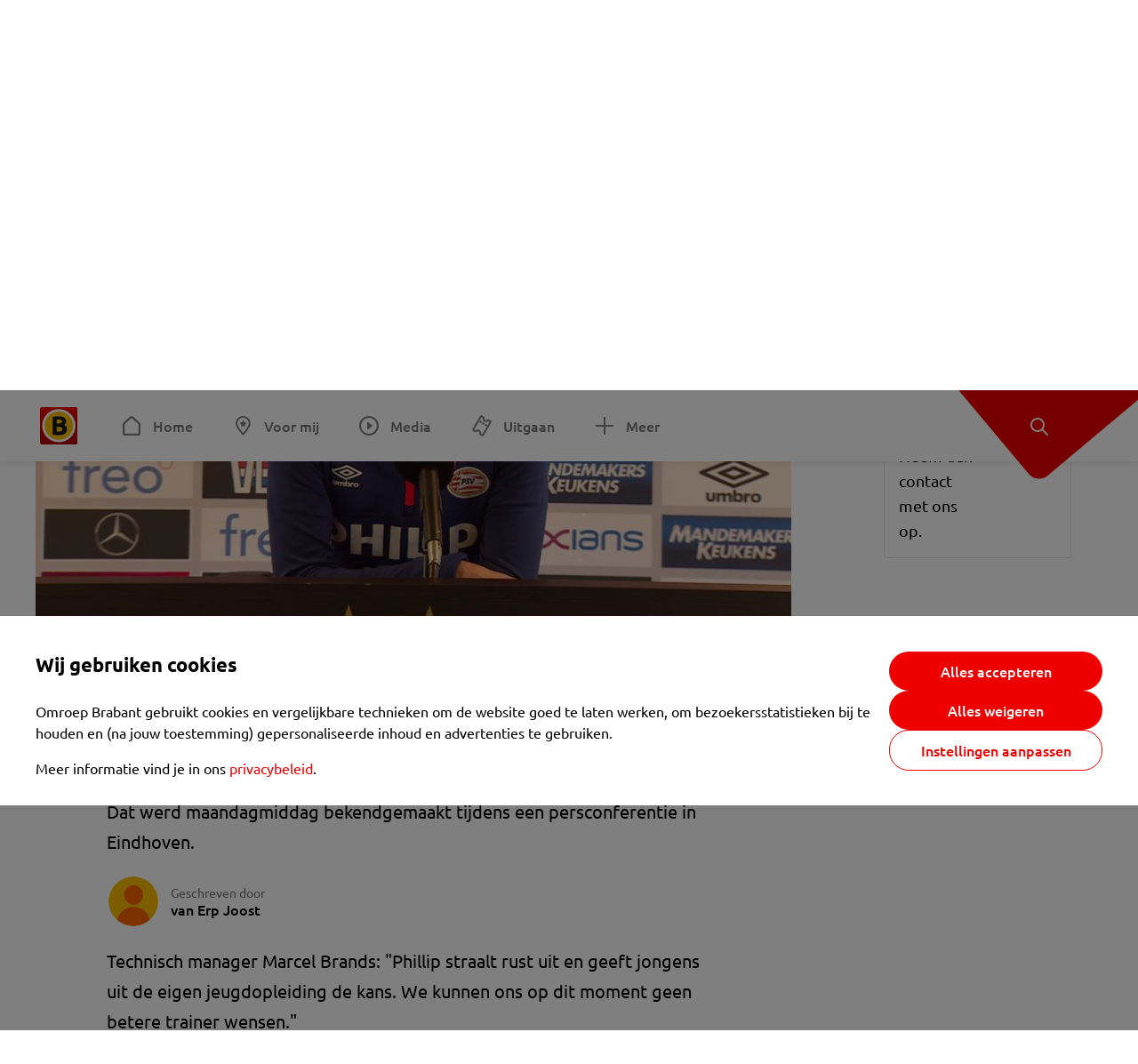

--- FILE ---
content_type: text/html; charset=utf-8
request_url: https://www.omroepbrabant.nl/nieuws/2222237/psv-en-phillip-cocu-akkoord-over-contract-tot-zomer-van-2019
body_size: 13954
content:
<!DOCTYPE html><html lang="nl" class="theme theme--light"><head><meta charSet="utf-8"/><meta name="viewport" content="width=device-width"/><link rel="preconnect" href="https://api.smartocto.com"/><link rel="preconnect" href="https://fcmregistrations.googleapis.com"/><link rel="preconnect" href="https://firebaseinstallations.googleapis.com"/><link rel="preconnect" href="https://measure.smartocto.com"/><link rel="preconnect" href="https://tentacles.smartocto.com"/><link rel="preconnect" href="https://www.gstatic.com"/><link rel="preload" href="/fonts/ubuntu-regular.woff2" as="font" type="font/woff2" crossorigin="anonymous"/><link rel="preload" href="/fonts/ubuntu-medium.woff2" as="font" type="font/woff2" crossorigin="anonymous"/><link rel="preload" href="/fonts/ubuntu-bold.woff2" as="font" type="font/woff2" crossorigin="anonymous"/><title>PSV en Phillip Cocu akkoord over contract tot zomer van 2019 - Omroep Brabant: het laatste nieuws uit Brabant, sport en informatie uit jouw regio.</title><link rel="canonical" href="https://www.omroepbrabant.nl/nieuws/2222237/psv-en-phillip-cocu-akkoord-over-contract-tot-zomer-van-2019"/><meta name="description" content="Phillip Cocu en PSV zijn mondeling akkoord over een contract tot de zomer van 2019. Op korte termijn zal de nieuwe verbintenis worden ondertekend. Dat werd maandagmiddag bekendgemaakt tijdens een persconferentie in Eindhoven."/><meta property="og:title" content="PSV en Phillip Cocu akkoord over contract tot zomer van 2019"/><meta property="og:locale" content="nl_NL"/><meta property="og:site_name" content="Omroep Brabant: het laatste nieuws uit Brabant, sport en informatie uit jouw regio."/><meta property="og:url" content="https://www.omroepbrabant.nl/nieuws/2222237/psv-en-phillip-cocu-akkoord-over-contract-tot-zomer-van-2019"/><meta property="og:description" content="Phillip Cocu en PSV zijn mondeling akkoord over een contract tot de zomer van 2019. Op korte termijn zal de nieuwe verbintenis worden ondertekend. Dat werd maandagmiddag bekendgemaakt tijdens een persconferentie in Eindhoven."/><meta property="og:image" content="https://api.omroepbrabant.nl/img/f/1280/720/0.5/0.5/[base64]"/><meta property="og:image:secure_url" content="https://api.omroepbrabant.nl/img/f/1280/720/0.5/0.5/[base64]"/><meta property="og:image:width" content="1200"/><meta property="og:image:height" content="630"/><meta property="fb:app_id" content="149479215220651"/><meta name="twitter:title" content="PSV en Phillip Cocu akkoord over contract tot zomer van 2019"/><meta name="twitter:site" content="@omroepbrabant"/><meta name="twitter:card" content="summary_large_image"/><meta name="twitter:description" content="Phillip Cocu en PSV zijn mondeling akkoord over een contract tot de zomer van 2019. Op korte termijn zal de nieuwe verbintenis worden ondertekend. Dat werd maandagmiddag bekendgemaakt tijdens een persconferentie in Eindhoven."/><meta name="twitter:image" content="https://api.omroepbrabant.nl/img/f/1280/720/0.5/0.5/[base64]"/><link rel="alternate" type="application/rss+xml" title="RSS Feed van Omroep Brabant: het laatste nieuws uit Brabant, sport en informatie uit jouw regio." href="/rss"/><meta name="google-site-verification" content="uYIyPL0CGJu94vOAJs2FhmRO63TfcSess2HGBdUE5wk"/><meta name="google-play-app" content="app-id=nl.omroepbrabant.android"/><meta name="apple-itunes-app" content="app-id=421375755"/><meta name="article-id" content="2222237"/><meta name="category" content="news"/><meta name="url-category1" content="news item"/><meta property="article:published_time" content="2015-12-14T13:51:09Z"/><meta property="article:modified_time" content="2025-09-24T13:45:10Z"/><meta property="og:type" content="article"/><script type="application/ld+json">{
  &quot;@context&quot;: &quot;https://schema.org&quot;,
  &quot;@type&quot;: &quot;NewsArticle&quot;,
  &quot;headline&quot;: &quot;PSV en Phillip Cocu akkoord over contract tot zomer van 2019&quot;,
  &quot;description&quot;: &quot;Phillip Cocu en PSV zijn mondeling akkoord over een contract tot de zomer van 2019. Op korte termijn zal de nieuwe verbintenis worden ondertekend. Dat werd maan&quot;,
  &quot;datePublished&quot;: &quot;2015-12-14T13:51:09.000Z&quot;,
  &quot;dateModified&quot;: &quot;2025-09-24T13:45:10.000Z&quot;,
  &quot;author&quot;: [
    {
      &quot;@type&quot;: &quot;Person&quot;,
      &quot;name&quot;: &quot;van Erp Joost&quot;
    }
  ],
  &quot;publisher&quot;: {
    &quot;@type&quot;: &quot;Organization&quot;,
    &quot;name&quot;: &quot;Omroep Brabant&quot;,
    &quot;url&quot;: &quot;https://www.omroepbrabant.nl&quot;,
    &quot;logo&quot;: {
      &quot;@type&quot;: &quot;ImageObject&quot;,
      &quot;url&quot;: &quot;https://www.omroepbrabant.nl/logo.svg&quot;
    }
  },
  &quot;mainEntityOfPage&quot;: {
    &quot;@type&quot;: &quot;WebPage&quot;,
    &quot;@id&quot;: &quot;https://www.omroepbrabant.nl/nieuws/2222237/psv-en-phillip-cocu-akkoord-over-contract-tot-zomer-van-2019&quot;
  },
  &quot;image&quot;: {
    &quot;@type&quot;: &quot;ImageObject&quot;,
    &quot;url&quot;: &quot;https://api.omroepbrabant.nl/img/f/768/432/0.5/0.5/[base64]&quot;,
    &quot;caption&quot;: &quot;Phillip Cocu blijft tot 2019 bij PSV&quot;
  },
  &quot;articleBody&quot;: &quot;Phillip Cocu en PSV zijn mondeling akkoord over een contract tot de zomer van 2019. Op korte termijn zal de nieuwe verbintenis worden ondertekend. Dat werd maandagmiddag bekendgemaakt tijdens een persconferentie in Eindhoven. Technisch manager Marcel Brands: \&quot;Phillip straalt rust uit en geeft jongens uit de eigen jeugdopleiding de kans. We kunnen ons op dit moment geen betere trainer wensen.\&quot;ZIE OOK:  PSV wil contract Phillip Cocu met twee jaar verlengen: &#x27;Hopelijk zijn we er voor de kerst uit&#x27;Cocu zelf gaf tijdens de persbijeenkomst aan veel perspectief te zien in Eindhoven. Hij heeft de intentie om het contract ook daadwerkelijk tot 2019 uit te dienen. Andere clubs hoeven niet bij de oefenmeester aan te kloppen.JeugdopleidingDe oefenmeester vertelde verder dat hij veel vertrouwen heeft in de jeugdopleiding van PSV. Cocu heeft daar talenten zien rondlopen, waarmee hij graag in de toekomst wil gaan werken.&quot;,
  &quot;contentLocation&quot;: {
    &quot;@type&quot;: &quot;Place&quot;,
    &quot;name&quot;: &quot;Eindhoven&quot;,
    &quot;address&quot;: {
      &quot;@type&quot;: &quot;PostalAddress&quot;,
      &quot;addressLocality&quot;: &quot;Eindhoven&quot;,
      &quot;addressCountry&quot;: &quot;NL&quot;
    }
  },
  &quot;about&quot;: {
    &quot;@type&quot;: &quot;Place&quot;,
    &quot;name&quot;: &quot;Eindhoven&quot;
  }
}</script><link rel="preload" as="image" imageSrcSet="https://api.omroepbrabant.nl/img/f/640/360/0.5/0.5/[base64] 640w, https://api.omroepbrabant.nl/img/f/768/432/0.5/0.5/[base64] 768w, https://api.omroepbrabant.nl/img/f/1024/576/0.5/0.5/[base64] 1024w, https://api.omroepbrabant.nl/img/f/1280/720/0.5/0.5/[base64] 1280w" imageSizes="768px" fetchpriority="high"/><meta name="next-head-count" content="41"/><script src="https://cdn.optoutadvertising.com/script/ootag.v2.min.js" type="57915323cd7aa78443063099-text/javascript"></script><script type="57915323cd7aa78443063099-text/javascript">var ootag = ootag || {};
                                ootag.queue = ootag.queue || [];
                                ootag.queue.push(function () { ootag.initializeOo({ noRequestsOnPageLoad: true, publisher: 4 }); });</script><script src="/loader.js" async="" type="57915323cd7aa78443063099-text/javascript"></script><script id="tentaclesScript" data-nscript="beforeInteractive" type="57915323cd7aa78443063099-text/javascript">window.tentacles = {apiToken: "undefined", scrollDepthDevice: 'desktop'};</script><link rel="preload" href="/_next/static/css/cf2dc49a651307c9.css" as="style"/><link rel="stylesheet" href="/_next/static/css/cf2dc49a651307c9.css" data-n-g=""/><link rel="preload" href="/_next/static/css/62ce96866253bcd6.css" as="style"/><link rel="stylesheet" href="/_next/static/css/62ce96866253bcd6.css" data-n-p=""/><link rel="preload" href="/_next/static/css/07c7b7b67d0d9d14.css" as="style"/><link rel="stylesheet" href="/_next/static/css/07c7b7b67d0d9d14.css" data-n-p=""/><link rel="preload" href="/_next/static/css/a6eaaabd6cd46319.css" as="style"/><link rel="stylesheet" href="/_next/static/css/a6eaaabd6cd46319.css" data-n-p=""/><noscript data-n-css=""></noscript><script defer="" nomodule="" src="/_next/static/chunks/polyfills-42372ed130431b0a.js" type="57915323cd7aa78443063099-text/javascript"></script><script src="/_next/static/chunks/webpack-c00d388c9209e829.js" defer="" type="57915323cd7aa78443063099-text/javascript"></script><script src="/_next/static/chunks/framework-945b357d4a851f4b.js" defer="" type="57915323cd7aa78443063099-text/javascript"></script><script src="/_next/static/chunks/main-335d2c244a97edf7.js" defer="" type="57915323cd7aa78443063099-text/javascript"></script><script src="/_next/static/chunks/pages/_app-3184fc85f4be30a1.js" defer="" type="57915323cd7aa78443063099-text/javascript"></script><script src="/_next/static/chunks/9883-5cacc641da2a974a.js" defer="" type="57915323cd7aa78443063099-text/javascript"></script><script src="/_next/static/chunks/499-ad1355b3f7c93fa8.js" defer="" type="57915323cd7aa78443063099-text/javascript"></script><script src="/_next/static/chunks/789-47312114fee133cf.js" defer="" type="57915323cd7aa78443063099-text/javascript"></script><script src="/_next/static/chunks/4919-7bf3860439a1a7a7.js" defer="" type="57915323cd7aa78443063099-text/javascript"></script><script src="/_next/static/chunks/3632-0ba96a994326dac1.js" defer="" type="57915323cd7aa78443063099-text/javascript"></script><script src="/_next/static/chunks/2724-e167c8209d995d4b.js" defer="" type="57915323cd7aa78443063099-text/javascript"></script><script src="/_next/static/chunks/7433-b43efdf235fc3316.js" defer="" type="57915323cd7aa78443063099-text/javascript"></script><script src="/_next/static/chunks/4154-a00bf2899fc6e9af.js" defer="" type="57915323cd7aa78443063099-text/javascript"></script><script src="/_next/static/chunks/9272-edfc35fd39dfcfa8.js" defer="" type="57915323cd7aa78443063099-text/javascript"></script><script src="/_next/static/chunks/pages/nieuws/%5BexternalId%5D/%5Bslug%5D-0020e5d606d48693.js" defer="" type="57915323cd7aa78443063099-text/javascript"></script><script src="/_next/static/btGy5gZq5KarOAzBCtEc7/_buildManifest.js" defer="" type="57915323cd7aa78443063099-text/javascript"></script><script src="/_next/static/btGy5gZq5KarOAzBCtEc7/_ssgManifest.js" defer="" type="57915323cd7aa78443063099-text/javascript"></script></head><body><div id="__next"><script type="57915323cd7aa78443063099-text/javascript">var _comscore = _comscore || [];</script><div><div class="layout_loading-bar-wrapper__MiYij"><div class="loading-bar_loading-bar__7hBm8"><div class="loading-bar_loading-bar__fill__hYDf3"></div></div></div><header class="header_header__5W1NW"><div class="header_body__SALc_"><a href="#content" class="header_skip-content__qORiF">Navigatie overslaan</a><button type="button" class="header_hamburger__X9GMg" title="Open menu"><svg xmlns="http://www.w3.org/2000/svg" width="24" height="24" fill="none" viewBox="0 0 24 24"><rect width="20" height="2" x="2" y="4" fill="#F00000" rx="1"></rect><rect width="16" height="2" x="2" y="11" fill="#F00000" rx="1"></rect><rect width="12" height="2" x="2" y="18" fill="#F00000" rx="1"></rect></svg></button><a aria-label="Ga naar de homepage" class="header_logo-container__xWSyu" href="/"><div class="header_logo__6uC4v"></div></a><nav class="header_main-navigation__35_Cf" role="navigation" aria-label="Hoofdnavigatie"><ul class="header_menu__HPMcM"><li><a class="header_item__BLHX1 header_item--home__qTKZa" href="/">Home</a></li><li><a class="header_item__BLHX1 header_item--personal__zDxkk" href="/voormij">Voor mij</a></li><li><a class="header_item__BLHX1 header_item--media__PdYzr" href="/media">Media</a></li><li><a class="header_item__BLHX1 header_item--events__3hsRT" href="/events">Uitgaan</a></li><li><a class="header_item__BLHX1 header_item--more__eNqv0" href="/meer">Meer</a></li></ul></nav></div><div class="header-flap_header-flap__d_WBr"><div class="header-flap_body__U4qkL"><a title="Ontdek" href="/ontdek"><img src="/static/icons/explore-white.svg" alt="" width="24" height="24" class="header-flap_tip__icon__5dq_o" loading="lazy"/></a></div></div></header><main id="content" class="layout_layout__S5c37 layout_layout__S5c37"><div><div class="theme-container_inner__Jy07F"><article class="article_article__3axGo"><div class="ad_ad__B3I0k article_ad__ZF0N_ responsive-ad_desktop-only__HPOrN"><div class="ad_label__NoxuZ">Advertentie</div><div role="presentation" title="Hier staat een advertentie" class="ad_unit__dKgV6" style="width:728px;height:90px" data-test-id="ad"><div id="omroepbrabant_web_desktop_article_leaderboard_atf"></div></div></div><header class="article_header__YYGOl article_cap-width__M69jE"><h1 class="article_title__nGZsZ">PSV en Phillip Cocu akkoord over contract tot zomer van 2019<span class="article_location__covCY" aria-hidden="true"> <!-- -->in <!-- -->Eindhoven</span></h1><div class="article_time__fFeOM">14 december 2015 om 14:51 • Aangepast
    24 september om 15:45</div></header><div class="article_cap-width__M69jE"><div class="article_container__7FvLw"><div><div class="light-box_light-box__2FhnF"><figure class="figure_image__ayLR4 figure_featured__zAO_7"><div class="image_image__jrtjt image_image--16x9__9HBQ8"><img alt="Phillip Cocu blijft tot 2019 bij PSV" fetchpriority="high" loading="eager" width="768" height="432" decoding="async" data-nimg="1" style="color:transparent" sizes="768px" srcSet="https://api.omroepbrabant.nl/img/f/640/360/0.5/0.5/[base64] 640w, https://api.omroepbrabant.nl/img/f/768/432/0.5/0.5/[base64] 768w, https://api.omroepbrabant.nl/img/f/1024/576/0.5/0.5/[base64] 1024w, https://api.omroepbrabant.nl/img/f/1280/720/0.5/0.5/[base64] 1280w" src="https://api.omroepbrabant.nl/img/f/1280/720/0.5/0.5/[base64]"/></div><figcaption class="figure_caption__o3zlW">Phillip Cocu blijft tot 2019 bij PSV</figcaption></figure><button type="button" class="light-box_action__4i4tJ light-box_action--enlarge__G5tVa" title="vergroot"></button></div><div class="article_shares-notification__WgjfL"><ul class="shares_shares__OVZV5"><li><a href="https://www.facebook.com/sharer/sharer.php?u=https%3A%2F%2Fwww.omroepbrabant.nl%2Fnieuws%2F2222237%2Fpsv-en-phillip-cocu-akkoord-over-contract-tot-zomer-van-2019" target="_blank" rel="noopener noreferrer" title="Deel op Facebook" class="shares_link__04yKL"><span class="share-icon_share-icon__GA5sB"><svg xmlns="http://www.w3.org/2000/svg" width="24" height="24" fill="none" viewBox="0 0 24 24"><g clip-path="url(#a)"><mask id="b" width="24" height="24" x="0" y="0" maskUnits="userSpaceOnUse" style="mask-type:luminance"><path fill="#fff" d="M24 0H0v24h24z"></path></mask><g mask="url(#b)"><mask id="c" width="34" height="34" x="-5" y="-5" maskUnits="userSpaceOnUse" style="mask-type:luminance"><path fill="#fff" d="M-4.8-4.8h33.6v33.6H-4.8z"></path></mask><g mask="url(#c)"><path fill="#0866FF" d="M24 12c0-6.627-5.373-12-12-12S0 5.373 0 12c0 5.628 3.874 10.35 9.101 11.647v-7.98H6.627V12H9.1v-1.58c0-4.085 1.848-5.978 5.858-5.978.76 0 2.072.15 2.61.298v3.325c-.284-.03-.776-.045-1.387-.045-1.968 0-2.728.745-2.728 2.683V12h3.92l-.674 3.667h-3.246v8.245C19.395 23.194 24 18.135 24 12"></path><path fill="#fff" d="M16.7 15.667 17.373 12h-3.92v-1.297c0-1.938.76-2.683 2.729-2.683.61 0 1.103.015 1.386.045V4.74c-.537-.15-1.849-.299-2.609-.299-4.01 0-5.858 1.893-5.858 5.978V12H6.627v3.667H9.1v7.98a12 12 0 0 0 4.353.265v-8.245z"></path></g></g></g><defs><clipPath id="a"><path fill="#fff" d="M0 0h24v24H0z"></path></clipPath></defs></svg></span></a></li><li><a href="https://api.whatsapp.com/send?text=PSV%20en%20Phillip%20Cocu%20akkoord%20over%20contract%20tot%20zomer%20van%202019%20https%3A%2F%2Fwww.omroepbrabant.nl%2Fnieuws%2F2222237%2Fpsv-en-phillip-cocu-akkoord-over-contract-tot-zomer-van-2019" target="_blank" rel="noopener noreferrer" title="Deel op WhatsApp" class="shares_link__04yKL"><span class="share-icon_share-icon__GA5sB"><svg xmlns="http://www.w3.org/2000/svg" width="24" height="24" fill="none" viewBox="0 0 24 24"><g clip-path="url(#a)"><path fill="#25D366" d="M24 12c0-6.627-5.373-12-12-12S0 5.373 0 12s5.373 12 12 12 12-5.373 12-12"></path><mask id="b" width="18" height="18" x="3" y="3" maskUnits="userSpaceOnUse" style="mask-type:luminance"><path fill="#fff" d="M20.25 3.75H3.75v16.5h16.5z"></path></mask><g mask="url(#b)"><path fill="#fff" d="m3.79 20.25 1.16-4.237a8.16 8.16 0 0 1-1.092-4.088c.002-4.507 3.67-8.175 8.176-8.175 2.187 0 4.24.853 5.784 2.398a8.13 8.13 0 0 1 2.393 5.785c-.002 4.508-3.67 8.175-8.177 8.175a8.2 8.2 0 0 1-3.91-.995zm4.535-2.617c1.152.684 2.252 1.094 3.707 1.094 3.745 0 6.796-3.048 6.798-6.796a6.794 6.794 0 0 0-6.793-6.8 6.806 6.806 0 0 0-6.799 6.795c0 1.53.448 2.675 1.2 3.873l-.686 2.508zm7.828-3.757c-.05-.085-.187-.136-.392-.238-.204-.103-1.208-.597-1.396-.665s-.323-.103-.46.102c-.136.204-.528.665-.647.801s-.238.154-.443.051c-.204-.102-.862-.318-1.643-1.014a6.1 6.1 0 0 1-1.136-1.416c-.12-.204-.012-.314.09-.416.091-.092.203-.239.306-.358.104-.119.137-.204.206-.34s.034-.256-.017-.359-.46-1.107-.63-1.516c-.166-.399-.335-.345-.46-.351L9.14 8.15a.75.75 0 0 0-.544.256c-.187.205-.715.698-.715 1.704s.732 1.977.834 2.113c.102.137 1.44 2.2 3.49 3.085.487.21.868.336 1.164.43.49.156.935.134 1.287.082.393-.059 1.209-.495 1.38-.972.17-.478.17-.887.118-.972"></path></g></g><defs><clipPath id="a"><path fill="#fff" d="M0 0h24v24H0z"></path></clipPath></defs></svg></span></a></li><li><div class="copy-link_copy-link__Qvo2n"><button type="button" class="copy-link_button__LJBPF shares_link__04yKL" title="Kopieër link"><span class="share-icon_share-icon__GA5sB"><svg xmlns="http://www.w3.org/2000/svg" width="40" height="40" fill="none" viewBox="0 0 40 40"><rect width="38.75" height="38.75" x="0.625" y="0.625" fill="#000" rx="19.375"></rect><rect width="38.75" height="38.75" x="0.625" y="0.625" stroke="#000" stroke-width="1.25" rx="19.375"></rect><path stroke="#fff" stroke-linecap="round" stroke-linejoin="round" stroke-width="2.5" d="m20 12.929 1.768-1.768a5 5 0 0 1 7.07 7.071l-3.535 3.536a5 5 0 0 1-7.07 0l-.122-.122"></path><path stroke="#fff" stroke-linecap="round" stroke-linejoin="round" stroke-width="2.5" d="m20 27.071-1.768 1.768a5 5 0 0 1-7.07-7.071l3.535-3.536a5 5 0 0 1 7.07 0l.122.122"></path></svg></span></button></div></li></ul><div><button type="button" class="reading-help-button_reading-help-button__7OKx7" aria-haspopup="dialog" aria-expanded="false" aria-controls="reading-help-dialog-container"><svg xmlns="http://www.w3.org/2000/svg" width="24" height="24" viewBox="0 0 24 24" class="icon-lightbulb_container__SrFAO" fill="none"><rect width="24" height="24" rx="12" fill="#F00000"></rect><g clip-path="url(#clip0_6726_7450)"><path d="M16.5 11.25C16.5 12.9845 15.5187 14.4897 14.081 15.2409C13.4587 15.5661 15 17.25 12 17.25C9 17.25 10.5413 15.5661 9.91896 15.2409C8.48128 14.4897 7.5 12.9845 7.5 11.25C7.5 8.76472 9.51472 6.75 12 6.75C14.4853 6.75 16.5 8.76472 16.5 11.25Z" stroke="white" stroke-width="1.5"></path><line x1="12.75" y1="19.5" x2="11.25" y2="19.5" stroke="white" stroke-width="1.5" stroke-linecap="round"></line><rect x="11.625" y="3.375" width="0.75" height="1.5" rx="0.375" stroke="white" stroke-width="0.75"></rect><rect x="19.875" y="10.875" width="0.75" height="1.5" rx="0.375" transform="rotate(90 19.875 10.875)" stroke="white" stroke-width="0.75"></rect><rect x="5.625" y="10.875" width="0.75" height="1.5" rx="0.375" transform="rotate(90 5.625 10.875)" stroke="white" stroke-width="0.75"></rect><rect x="18.1713" y="5.68787" width="0.75" height="1.5" rx="0.375" transform="rotate(49.1522 18.1713 5.68787)" stroke="white" stroke-width="0.75"></rect><rect x="-0.0383995" y="-0.528938" width="0.75" height="1.5" rx="0.375" transform="matrix(0.654051 -0.75645 -0.75645 -0.654051 5.78857 6.95226)" stroke="white" stroke-width="0.75"></rect><rect x="6.16357" y="15.5289" width="0.75" height="1.5" rx="0.375" transform="rotate(49.1522 6.16357 15.5289)" stroke="white" stroke-width="0.75"></rect><rect x="-0.0383995" y="-0.528938" width="0.75" height="1.5" rx="0.375" transform="matrix(0.654051 -0.75645 -0.75645 -0.654051 17.7886 16.7023)" stroke="white" stroke-width="0.75"></rect></g><defs><clipPath id="clip0_6726_7450"><rect width="18" height="18" fill="white" transform="translate(3 3)"></rect></clipPath></defs></svg>Hulp bij lezen</button></div></div><div class="article_content-container__ZWUdg article-container"><div class="content_content__vY3CR">Phillip Cocu en PSV zijn mondeling akkoord over een contract tot de zomer van 2019. Op korte termijn zal de nieuwe verbintenis worden ondertekend. Dat werd maandagmiddag bekendgemaakt tijdens een persconferentie in Eindhoven.</div><div class="author_author__At47E"><div class="author_avatars__rPb3F"><span class="author_avatar__Tohc5" tabindex="-1"><img class="author_avatar__image___pU92" src="https://api.omroepbrabant.nl/img/w/1280/cmsprod/file/reporter.png" alt="Profielfoto van van Erp Joost" loading="lazy"/></span></div><div class="author_body__Ja7vw">Geschreven door<div class="author_names__20_Vh"><span class="author_name__fmArP">van Erp Joost</span></div></div></div><div class="content_content__vY3CR"><p>Technisch manager Marcel Brands: "Phillip straalt rust uit en geeft jongens uit de eigen jeugdopleiding de kans. We kunnen ons op dit moment geen betere trainer wensen."<br /><strong>ZIE OOK:</strong><a href="http://www.omroepbrabant.nl/?news/241182692/PSV%2Bwil%2Bcontract%2BPhillip%2BCocu%2Bmet%2Btwee%2Bjaar%2Bverlengen%2BHopelijk%2Bzijn%2Bwe%2Ber%2Bvoor%2Bde%2Bkerst%2Buit.aspx" target="_blank">  PSV wil contract Phillip Cocu met twee jaar verlengen: 'Hopelijk zijn we er voor de kerst uit'</a><br />Cocu zelf gaf tijdens de persbijeenkomst aan veel perspectief te zien in Eindhoven. Hij heeft de intentie om het contract ook daadwerkelijk tot 2019 uit te dienen. Andere clubs hoeven niet bij de oefenmeester aan te kloppen.<br /><strong>Jeugdopleiding</strong>De oefenmeester vertelde verder dat hij veel vertrouwen heeft in de jeugdopleiding van PSV. Cocu heeft daar talenten zien rondlopen, waarmee hij graag in de toekomst wil gaan werken.</p></div></div></div><div class="ad_ad__B3I0k article_ad__ZF0N_ responsive-ad_desktop-only__HPOrN"><div class="ad_label__NoxuZ">Advertentie</div><div role="presentation" title="Hier staat een advertentie" class="ad_unit__dKgV6" style="width:320px;height:600px" data-test-id="ad"><div id="omroepbrabant_web_desktop_article_rectangle_atf"></div></div></div><div class="ad_ad__B3I0k article_ad__ZF0N_ responsive-ad_tablet-only__MpJ5i"><div class="ad_label__NoxuZ">Advertentie</div><div role="presentation" title="Hier staat een advertentie" class="ad_unit__dKgV6" style="width:320px;height:600px" data-test-id="ad"><div id="omroepbrabant_web_tablet_article_rectangle_atf"></div></div></div><div class="article_article__bottom__0_3kr"><a class="article_tip-container__JWWSZ" href="/contact"><section class="card_card___rEc_ article_tip__U7UL0 card_card--border-radius-s__4yH27 card_card--with-border__kFh5H"><div class="article_text-container__35iqJ" id="element"><h3 class="article_card-title__Dyhu_">App ons!</h3><p class="article_text__yVb0L">Heb je een foutje gezien of heb je een opmerking over dit artikel? Neem dan contact met ons op.</p></div><span class="article_arrow__w_lDQ"></span></section></a></div></div><aside class="article_outbrain-container__IbiIC"><div class="article_wrapper__AP0Xm"><div class="article_oustream-container__ZmHSf"><div id="omroepbrabant_outstream" style="width:100%;height:auto"></div></div><div class="outbrain_wrapper___CWiO"><div class="embedded-consent-overlay_overlay__JUUf_"><div class="embedded-consent-overlay_content__TM8wW"><img src="/static/images/cookie.svg" alt="onboarding visual" width="48" height="48"/><p class="embedded-consent-overlay_description__J_S_w">Klik op &#x27;Accepteren&#x27; om de cookies van <strong>Outbrain</strong> te accepteren en de inhoud te bekijken.</p><button type="button" class="button_button__FKVlD embedded-consent-overlay_button__DARiP"><span class="button_content__pAcyC">Accepteren</span></button></div></div></div></div><div class="ad_ad__B3I0k article_ad__ZF0N_ responsive-ad_desktop-only__HPOrN"><div class="ad_label__NoxuZ">Advertentie</div><div role="presentation" title="Hier staat een advertentie" class="ad_unit__dKgV6" style="width:320px;height:600px" data-test-id="ad"><div id="omroepbrabant_web_desktop_article_rectangle_btf2"></div></div></div><div class="ad_ad__B3I0k article_ad__ZF0N_ responsive-ad_tablet-only__MpJ5i"><div class="ad_label__NoxuZ">Advertentie</div><div role="presentation" title="Hier staat een advertentie" class="ad_unit__dKgV6" style="width:320px;height:600px" data-test-id="ad"><div id="omroepbrabant_web_tablet_article_rectangle_btf2"></div></div></div><div class="ad_ad__B3I0k article_ad__ZF0N_ responsive-ad_phone-only__a3hI_"><div class="ad_label__NoxuZ">Advertentie</div><div role="presentation" title="Hier staat een advertentie" class="ad_unit__dKgV6" style="width:320px;height:600px" data-test-id="ad"><div id="omroepbrabant_web_phone_article_rectangle_btf1"></div></div></div></aside></div></article></div></div></main><footer class="footer_footer__3D8Kk"><div class="footer_body__rdK_n footer_centered__2Iepx"><nav class="footer_menu__dFo6T" aria-label="Voettekst navigatie"><section class="footer_group__45f9p"><h3 class="footer_title__wN0vs">Nieuws</h3><ul class="footer_links__vJGIU"><li><a class="footer_link__jlaXa" href="/netbinnen"><span class="footer_underline__4cdo6">Net binnen</span></a></li><li><a class="footer_link__jlaXa" href="/mostviewed"><span class="footer_underline__4cdo6">Meest gelezen</span></a></li><li><a class="footer_link__jlaXa" href="/carnaval"><span class="footer_underline__4cdo6">Carnaval</span></a></li><li><a class="footer_link__jlaXa" href="/lokaal"><span class="footer_underline__4cdo6">Lokaal</span></a></li><li><a class="footer_link__jlaXa" href="/112"><span class="footer_underline__4cdo6">112</span></a></li><li><a class="footer_link__jlaXa" href="/sport"><span class="footer_underline__4cdo6">Sport</span></a></li><li><a class="footer_link__jlaXa" href="/weer"><span class="footer_underline__4cdo6">Weer</span></a></li><li><a class="footer_link__jlaXa" href="/verkeer"><span class="footer_underline__4cdo6">Verkeer</span></a></li><li><a class="footer_link__jlaXa" href="/vluchtinformatie"><span class="footer_underline__4cdo6">Eindhoven Airport</span></a></li><li><a class="footer_link__jlaXa" href="/events"><span class="footer_underline__4cdo6">Uitgaan</span></a></li></ul></section><section class="footer_group__45f9p"><h3 class="footer_title__wN0vs">Media</h3><ul class="footer_links__vJGIU"><li><a class="footer_link__jlaXa" href="/tv"><span class="footer_underline__4cdo6">Kijk live TV</span></a></li><li><a class="footer_link__jlaXa" href="/tv/gids"><span class="footer_underline__4cdo6">Televisiegids</span></a></li><li><a class="footer_link__jlaXa" href="/tv/programmas"><span class="footer_underline__4cdo6">TV gemist</span></a></li><li><a class="footer_link__jlaXa" href="https://www.brabantplus.nl/" target="_blank" rel="noopener noreferrer"><span class="footer_underline__4cdo6">Brabant+</span></a></li><li><a class="footer_link__jlaXa" href="/radio"><span class="footer_underline__4cdo6">Luister live radio</span></a></li><li><a class="footer_link__jlaXa" href="/radio/gids"><span class="footer_underline__4cdo6">Radiogids</span></a></li><li><a class="footer_link__jlaXa" href="/radio/programmas"><span class="footer_underline__4cdo6">Radio gemist</span></a></li><li><a class="footer_link__jlaXa" href="/podcast"><span class="footer_underline__4cdo6">Podcasts</span></a></li><li><a class="footer_link__jlaXa" href="/nieuwsbrief"><span class="footer_underline__4cdo6">Nieuwsbrieven</span></a></li><li><a class="footer_link__jlaXa" href="/download"><span class="footer_underline__4cdo6">Download de app</span></a></li></ul></section><section class="footer_group__45f9p"><h3 class="footer_title__wN0vs">Omroep Brabant</h3><ul class="footer_links__vJGIU"><li><a class="footer_link__jlaXa" href="/over-omroep-brabant"><span class="footer_underline__4cdo6">Over ons</span></a></li><li><a class="footer_link__jlaXa" href="/wieiswie"><span class="footer_underline__4cdo6">Wie is wie</span></a></li><li><a class="footer_link__jlaXa" href="https://www.werkenbijomroepbrabant.nl/" target="_blank" rel="noopener noreferrer"><span class="footer_underline__4cdo6">Werken bij Omroep Brabant</span></a></li><li><a class="footer_link__jlaXa" href="https://www.omroepbrabantreclame.nl/" target="_blank" rel="noopener noreferrer"><span class="footer_underline__4cdo6">Adverteren</span></a></li><li><a class="footer_link__jlaXa" href="/persberichten"><span class="footer_underline__4cdo6">Persberichten</span></a></li><li><a class="footer_link__jlaXa" href="/panel"><span class="footer_underline__4cdo6">Panel</span></a></li><li><a class="footer_link__jlaXa" href="/privacy"><span class="footer_underline__4cdo6">Privacy</span></a></li><li><a class="footer_link__jlaXa" href="/rondleiding"><span class="footer_underline__4cdo6">Rondleiding</span></a></li><li><a class="footer_link__jlaXa" href="https://www.ikbeneenbrabander.nl/" target="_blank" rel="noopener noreferrer"><span class="footer_underline__4cdo6">Webshop</span></a></li><li><button class="footer_link__jlaXa" type="button"><span class="footer_underline__4cdo6">Cookie-instellingen</span></button></li></ul></section><section class="footer_group__45f9p"><h3 class="footer_title__wN0vs">Contact</h3><ul class="footer_links__vJGIU"><li><a class="footer_link__jlaXa" href="/contact"><span class="footer_underline__4cdo6">Tip de redactie</span></a></li><li><a class="footer_link__jlaXa" href="/regioverslaggevers"><span class="footer_underline__4cdo6">Regioverslaggevers</span></a></li><li><a class="footer_link__jlaXa" href="/adresencontactgegevens"><span class="footer_underline__4cdo6">Adres en contactgegevens</span></a></li></ul></section></nav><nav><h3 class="footer_title__wN0vs">Social Media</h3><ul class="footer_socials__4nxJq"><li class="footer_social-item__7GSJP"><a href="https://www.facebook.com/omroepbrabant" class="footer_social-link__nKxcp" target="_black" rel="noopener" title="Bekijk onze Facebook pagina"><span class="share-icon_share-icon__GA5sB share-icon_no-color__H0iN0 share-icon_small__bEexo"><svg xmlns="http://www.w3.org/2000/svg" width="24" height="24" fill="none" viewBox="0 0 24 24"><path fill="#3B5998" d="M12 2C6.477 2 2 6.496 2 12.042c0 4.974 3.605 9.093 8.332 9.89v-7.795H7.92V11.33h2.412V9.263c0-2.4 1.46-3.708 3.593-3.708 1.021 0 1.899.076 2.154.11v2.508l-1.48.001c-1.159 0-1.383.553-1.383 1.365v1.791h2.767l-.36 2.805h-2.406V22C18.164 21.395 22 17.171 22 12.039 22 6.496 17.523 2 12 2"></path></svg></span><p class="footer_social-text__E0Ozk">Facebook</p></a></li><li class="footer_social-item__7GSJP"><a href="https://instagram.com/omroepbrabant/" class="footer_social-link__nKxcp" target="_black" rel="noopener" title="Bekijk onze Instagram feed"><span class="share-icon_share-icon__GA5sB share-icon_no-color__H0iN0 share-icon_small__bEexo"><svg xmlns="http://www.w3.org/2000/svg" width="24" height="24" viewBox="0 0 24 24"><defs><radialGradient id="a" cx="25.288%" cy="87.793%" r="103.939%" fx="25.288%" fy="87.793%"><stop offset="0%" stop-color="#FDDF72"></stop><stop offset="36.48%" stop-color="#FF500F"></stop><stop offset="71.744%" stop-color="#DB0068"></stop><stop offset="100%" stop-color="#4E27E9"></stop></radialGradient></defs><path fill="url(#a)" d="M12 4.622c2.403 0 2.688.01 3.637.053 2.44.11 3.579 1.268 3.69 3.689.043.949.051 1.234.051 3.637s-.009 2.688-.051 3.637c-.112 2.418-1.248 3.578-3.69 3.689-.949.043-1.232.052-3.637.052-2.403 0-2.688-.009-3.637-.052-2.445-.112-3.578-1.275-3.689-3.69-.044-.949-.053-1.233-.053-3.637s.01-2.687.053-3.637c.112-2.42 1.248-3.578 3.69-3.689.949-.043 1.233-.052 3.636-.052M12 3c-2.444 0-2.75.01-3.71.054-3.269.15-5.085 1.964-5.235 5.235C3.01 9.249 3 9.556 3 12s.01 2.751.054 3.711c.15 3.269 1.964 5.085 5.235 5.235.96.043 1.267.054 3.711.054s2.751-.01 3.711-.054c3.266-.15 5.086-1.963 5.234-5.235.044-.96.055-1.267.055-3.711s-.01-2.75-.054-3.71c-.147-3.266-1.963-5.085-5.234-5.235C14.75 3.01 14.444 3 12 3m0 4.379a4.622 4.622 0 1 0 0 9.243 4.622 4.622 0 0 0 0-9.244M12 15a3 3 0 1 1 0-6 3 3 0 0 1 0 6m4.805-8.884a1.08 1.08 0 1 0-.001 2.161 1.08 1.08 0 0 0 0-2.16"></path></svg></span><p class="footer_social-text__E0Ozk">Instagram</p></a></li><li class="footer_social-item__7GSJP"><a href="https://www.youtube.com/user/omroepbrabant" class="footer_social-link__nKxcp" target="_black" rel="noopener" title="Bekijk ons YouTube kanaal"><span class="share-icon_share-icon__GA5sB share-icon_no-color__H0iN0 share-icon_small__bEexo"><svg xmlns="http://www.w3.org/2000/svg" width="24" height="24" viewBox="0 0 24 24"><path fill="red" d="M17.711 5.143c-2.703-.191-8.723-.19-11.422 0C3.366 5.35 3.022 7.181 3 12c.022 4.81.363 6.65 3.289 6.857 2.7.19 8.72.191 11.422 0C20.634 18.65 20.978 16.819 21 12c-.022-4.81-.363-6.65-3.289-6.857M9.75 15.111V8.89l6 3.106z"></path></svg></span><p class="footer_social-text__E0Ozk">YouTube</p></a></li><li class="footer_social-item__7GSJP"><a href="https://www.tiktok.com/@omroepbrabant" class="footer_social-link__nKxcp" target="_black" rel="noopener" title="Bekijk onze TikTok video&#x27;s"><span class="share-icon_share-icon__GA5sB share-icon_no-color__H0iN0 share-icon_small__bEexo"><svg xmlns="http://www.w3.org/2000/svg" width="24" height="24" viewBox="0 0 24 24"><path fill="#010101" d="M19.589 6.686a4.79 4.79 0 0 1-3.77-4.245V2h-3.445v13.672a2.896 2.896 0 0 1-5.201 1.743l-.002-.001.002.001a2.895 2.895 0 0 1 3.183-4.51v-3.5a6.329 6.329 0 0 0-5.394 10.692 6.33 6.33 0 0 0 10.857-4.424V8.687a8.2 8.2 0 0 0 4.773 1.526V6.79a5 5 0 0 1-1.003-.104"></path></svg></span><p class="footer_social-text__E0Ozk">TikTok</p></a></li><li class="footer_social-item__7GSJP"><a href="https://x.com/omroepbrabant" class="footer_social-link__nKxcp" target="_black" rel="noopener" title="Lees onze tweets op Twitter"><span class="share-icon_share-icon__GA5sB share-icon_no-color__H0iN0 share-icon_small__bEexo"><svg xmlns="http://www.w3.org/2000/svg" width="19" height="19" viewBox="0 0 300 300"><path fill="#010101" d="M178.57 127.15 290.27 0h-26.46l-97.03 110.38L89.34 0H0l117.13 166.93L0 300.25h26.46l102.4-116.59 81.8 116.59H300M36.01 19.54h40.65l187.13 262.13h-40.66"></path></svg></span><p class="footer_social-text__E0Ozk">X</p></a></li><li class="footer_social-item__7GSJP"><a href="https://www.linkedin.com/company/omroepbrabant/" class="footer_social-link__nKxcp" target="_black" rel="noopener" title="LinkedIn"><span class="share-icon_share-icon__GA5sB share-icon_no-color__H0iN0 share-icon_small__bEexo"><svg xmlns="http://www.w3.org/2000/svg" width="24" height="24" fill="none" viewBox="0 0 24 24"><path fill="#0077B5" d="M17.833 2H6.167A4.167 4.167 0 0 0 2 6.167v11.666A4.167 4.167 0 0 0 6.167 22h11.666A4.167 4.167 0 0 0 22 17.833V6.167A4.167 4.167 0 0 0 17.833 2M8.667 17.833h-2.5V8.667h2.5zM7.417 7.61a1.465 1.465 0 0 1-1.459-1.47c0-.812.654-1.47 1.459-1.47s1.458.658 1.458 1.47-.652 1.47-1.458 1.47m11.25 10.223h-2.5v-4.67c0-2.806-3.334-2.594-3.334 0v4.67h-2.5V8.667h2.5v1.47c1.164-2.155 5.834-2.314 5.834 2.064z"></path></svg></span><p class="footer_social-text__E0Ozk">LinkedIn</p></a></li><li class="footer_social-item__7GSJP"><a href="https://www.flickr.com/photos/omroepbrabant" class="footer_social-link__nKxcp" target="_black" rel="noopener" title="Flickr"><span class="share-icon_share-icon__GA5sB share-icon_no-color__H0iN0 share-icon_small__bEexo"><svg xmlns="http://www.w3.org/2000/svg" width="24" height="24" fill="none" viewBox="0 0 24 24"><path fill="#FF0084" d="M17.5 7a5 5 0 1 1 0 10 5 5 0 0 1 0-10"></path><path fill="#0063DC" d="M6.5 7a5 5 0 1 1 0 10 5 5 0 0 1 0-10"></path></svg></span><p class="footer_social-text__E0Ozk">Flickr</p></a></li><li class="footer_social-item__7GSJP"><a href="https://api.whatsapp.com/send?phone=310644514444" class="footer_social-link__nKxcp" target="_black" rel="noopener" title="WhatsApp"><span class="share-icon_share-icon__GA5sB share-icon_no-color__H0iN0 share-icon_small__bEexo"><svg xmlns="http://www.w3.org/2000/svg" width="24" height="24" viewBox="0 0 24 24"><path fill="#25D366" d="m3 21 1.271-4.622a8.87 8.87 0 0 1-1.196-4.46C3.078 7.001 7.098 3 12.038 3c2.397 0 4.647.93 6.34 2.616A8.85 8.85 0 0 1 21 11.926c-.002 4.918-4.023 8.92-8.962 8.92a9 9 0 0 1-4.287-1.087zm4.971-2.855c1.263.746 2.47 1.193 4.064 1.194 4.105 0 7.45-3.326 7.452-7.414.001-4.097-3.327-7.418-7.446-7.419-4.109 0-7.45 3.325-7.452 7.413-.001 1.669.49 2.918 1.315 4.226l-.753 2.736zm8.581-4.098c-.055-.093-.205-.149-.43-.26-.223-.112-1.324-.652-1.53-.726s-.354-.111-.504.112c-.149.223-.579.725-.709.874-.13.148-.261.167-.485.055-.224-.111-.946-.346-1.801-1.106-.666-.591-1.116-1.32-1.246-1.544s-.014-.344.098-.455c.101-.1.224-.26.336-.39.114-.13.15-.223.226-.372.075-.148.038-.279-.019-.39-.056-.112-.504-1.209-.69-1.655-.182-.434-.367-.376-.504-.382l-.43-.008a.82.82 0 0 0-.596.279c-.205.223-.784.762-.784 1.86 0 1.097.802 2.156.914 2.305.112.148 1.579 2.4 3.825 3.365.534.23.952.367 1.277.47a3.1 3.1 0 0 0 1.41.088c.43-.064 1.325-.54 1.512-1.06.187-.521.187-.967.13-1.06"></path></svg></span><p class="footer_social-text__E0Ozk">WhatsApp</p></a></li></ul></nav></div><div class="footer_bottom__m4YGz"><div>Copyright<!-- --> © <!-- -->2025<!-- --> <!-- -->Omroep Brabant: het laatste nieuws uit Brabant, sport en informatie uit jouw regio.</div><a class="footer_logo-link__9NcGC" href="/"><div class="footer_logo__l9CWM">Omroep Brabant: het laatste nieuws uit Brabant, sport en informatie uit jouw regio.</div></a></div></footer><div class="footer_bottom-block__RVyjt"></div></div></div><script id="__NEXT_DATA__" type="application/json">{"props":{"pageProps":{"meta":{"title":"PSV en Phillip Cocu akkoord over contract tot zomer van 2019","image":"https://api.omroepbrabant.nl/img/f/1280/720/0.5/0.5/[base64]","description":"Phillip Cocu en PSV zijn mondeling akkoord over een contract tot de zomer van 2019. Op korte termijn zal de nieuwe verbintenis worden ondertekend. Dat werd maandagmiddag bekendgemaakt tijdens een persconferentie in Eindhoven.","keywords":"","canonicalUrl":"https://www.omroepbrabant.nl/nieuws/2222237/psv-en-phillip-cocu-akkoord-over-contract-tot-zomer-van-2019","other":[{"name":"article-id","content":"2222237"},{"name":"category","content":"news"},{"name":"url-category1","content":"news item"},{"property":"article:published_time","content":"2015-12-14T13:51:09Z"},{"property":"article:modified_time","content":"2025-09-24T13:45:10Z"},{"property":"og:type","content":"article"}]},"pageview":{"page_type":"artikel","article_id":"2222237","article_author":"van Erp Joost","article_characters":1548,"article_content":"authors","article_latest_update":"2025-09-24 15:45:10","article_location":"EINDHOVEN","article_sections":"Sport","article_status":"Published","article_tags":"","article_title":"PSV en Phillip Cocu akkoord over contract tot zomer van 2019","page_name":"artikel: 2222237"},"props":{"title":"PSV en Phillip Cocu akkoord over contract tot zomer van 2019","featuredMedia":[{"type":"image","image":{"title":"Phillip Cocu blijft tot 2019 bij PSV","author":"Omroep Brabant","url":"https://api.omroepbrabant.nl/img/f/$width$/$height$/0.5/0.5/[base64]"}}],"externalId":"2222237","smartPageTag":{"chapter1":"nieuws","name":"PSV en Phillip Cocu akkoord over contract tot zomer van 2019","customObject":{"articleId":"2222237","wordCount":147,"publicationDate":"2015-12-14T13:51:09Z","authors":["van Erp Joost"],"articleCategories":["Sport"],"articleTag":[],"language":"nl"}},"article":{"availableLanguages":[{"locale":"nl","friendlyName":"Nederlands","direction":"ltr"},{"locale":"de","friendlyName":"Deutsch","direction":"ltr"},{"locale":"en","friendlyName":"English","direction":"ltr"},{"locale":"es","friendlyName":"Español","direction":"ltr"},{"locale":"fr","friendlyName":"Français","direction":"ltr"},{"locale":"pl","friendlyName":"Polski","direction":"ltr"},{"locale":"ro","friendlyName":"Română","direction":"ltr"},{"locale":"tr","friendlyName":"Türkçe","direction":"ltr"},{"locale":"ar","friendlyName":"العربية","direction":"rtl"}],"displayType":"news","badge":null,"blocks":[{"component":"Content","props":{"html":"Phillip Cocu en PSV zijn mondeling akkoord over een contract tot de zomer van 2019. Op korte termijn zal de nieuwe verbintenis worden ondertekend. Dat werd maandagmiddag bekendgemaakt tijdens een persconferentie in Eindhoven."}},{"component":"Author","props":{"authors":[{"name":"van Erp Joost","image":"https://api.omroepbrabant.nl/img/w/1280/cmsprod/file/reporter.png"}]}},{"component":"InvalidBlock","props":{"errors":["No transformer for \"author\" in transformBlocks()"],"block":{"type":"author","image":{"id":"","title":"","author":"","caption":"","url":"https://api.omroepbrabant.nl/img/f/128/128/0.5/0.5/[base64]"},"name":"van Erp Joost"}}},{"component":"Content","props":{"html":"\u003cp\u003eTechnisch manager Marcel Brands: \"Phillip straalt rust uit en geeft jongens uit de eigen jeugdopleiding de kans. We kunnen ons op dit moment geen betere trainer wensen.\"\u003cbr /\u003e\u003cstrong\u003eZIE OOK:\u003c/strong\u003e\u003ca href=\"http://www.omroepbrabant.nl/?news/241182692/PSV%2Bwil%2Bcontract%2BPhillip%2BCocu%2Bmet%2Btwee%2Bjaar%2Bverlengen%2BHopelijk%2Bzijn%2Bwe%2Ber%2Bvoor%2Bde%2Bkerst%2Buit.aspx\" target=\"_blank\"\u003e  PSV wil contract Phillip Cocu met twee jaar verlengen: 'Hopelijk zijn we er voor de kerst uit'\u003c/a\u003e\u003cbr /\u003eCocu zelf gaf tijdens de persbijeenkomst aan veel perspectief te zien in Eindhoven. Hij heeft de intentie om het contract ook daadwerkelijk tot 2019 uit te dienen. Andere clubs hoeven niet bij de oefenmeester aan te kloppen.\u003cbr /\u003e\u003cstrong\u003eJeugdopleiding\u003c/strong\u003eDe oefenmeester vertelde verder dat hij veel vertrouwen heeft in de jeugdopleiding van PSV. Cocu heeft daar talenten zien rondlopen, waarmee hij graag in de toekomst wil gaan werken.\u003c/p\u003e"}}],"externalId":"2222237","shareUrl":"https://www.omroepbrabant.nl/nieuws/2222237/psv-en-phillip-cocu-akkoord-over-contract-tot-zomer-van-2019","slug":"psv-en-phillip-cocu-akkoord-over-contract-tot-zomer-van-2019","sourceType":"DEFAULT","tags":null,"created":1450101069,"updated":1758721510,"title":"PSV en Phillip Cocu akkoord over contract tot zomer van 2019","comments":false,"generatedTags":["voetbal","psv","jeugdontwikkeling"],"wordCount":147,"authors":["van Erp Joost"],"location":"EINDHOVEN"},"meta":{"title":"PSV en Phillip Cocu akkoord over contract tot zomer van 2019","image":"https://api.omroepbrabant.nl/img/f/1280/720/0.5/0.5/[base64]","description":"Phillip Cocu en PSV zijn mondeling akkoord over een contract tot de zomer van 2019. Op korte termijn zal de nieuwe verbintenis worden ondertekend. Dat werd maandagmiddag bekendgemaakt tijdens een persconferentie in Eindhoven.","keywords":"","canonicalUrl":"https://www.omroepbrabant.nl/nieuws/2222237/psv-en-phillip-cocu-akkoord-over-contract-tot-zomer-van-2019","other":[{"name":"article-id","content":"2222237"},{"name":"category","content":"news"},{"name":"url-category1","content":"news item"},{"property":"article:published_time","content":"2015-12-14T13:51:09Z"},{"property":"article:modified_time","content":"2025-09-24T13:45:10Z"},{"property":"og:type","content":"article"}]},"pageview":{"page_type":"artikel","article_id":"2222237","article_author":"van Erp Joost","article_characters":1548,"article_content":"authors","article_latest_update":"2025-09-24 15:45:10","article_location":"EINDHOVEN","article_sections":"Sport","article_status":"Published","article_tags":"","article_title":"PSV en Phillip Cocu akkoord over contract tot zomer van 2019","page_name":"artikel: 2222237"},"targeting":{"articleId":"2222237","category":["Sport"],"tags":[],"type":"news","url":"https://www.omroepbrabant.nl/nieuws/2222237/psv-en-phillip-cocu-akkoord-over-contract-tot-zomer-van-2019"}},"smartPageTag":{"chapter1":"nieuws","name":"PSV en Phillip Cocu akkoord over contract tot zomer van 2019","customObject":{"articleId":"2222237","wordCount":147,"publicationDate":"2015-12-14T13:51:09Z","authors":["van Erp Joost"],"articleCategories":["Sport"],"articleTag":[],"language":"nl"}},"targeting":{"articleId":"2222237","category":["Sport"],"tags":[],"type":"news","url":"https://www.omroepbrabant.nl/nieuws/2222237/psv-en-phillip-cocu-akkoord-over-contract-tot-zomer-van-2019"}},"menu":[{"id":0,"type":"home","label":"Home","submenu":[{"id":0,"type":"overview","label":"Nieuws","url":"/"},{"id":1,"type":"overview","label":"Moerdijk","url":"/dossier/moerdijk"},{"id":2,"type":"overview","label":"Carnaval","url":"/carnaval"},{"id":3,"type":"overview","label":"Net binnen","url":"/netbinnen"},{"id":4,"type":"overview","label":"Meest gelezen","url":"/mostviewed"},{"id":5,"type":"overview","label":"Sport","url":"/sport"},{"id":6,"type":"overview","label":"112","url":"/112"}],"url":"/"},{"id":1,"type":"personal","label":"Voor mij","url":"/voormij"},{"id":2,"type":"media","label":"Media","submenu":[{"id":0,"type":"","label":"Overzicht","url":"/media"},{"id":1,"type":"","label":"TV-programma's","url":"/tv/programmas"},{"id":2,"type":"","label":"Radioprogramma's","url":"/radio/programmas"},{"id":3,"type":"","label":"Podcasts","url":"/podcast"},{"id":4,"type":"","label":"TV-gids","url":"/tv/gids"},{"id":5,"type":"","label":"Radiogids","url":"/radio/gids"}],"url":"/media"},{"id":3,"type":"events","label":"Uitgaan","url":"/events"},{"id":5,"type":"more","label":"Meer","url":"/meer"}],"footer":[{"label":"Nieuws","links":[{"label":"Net binnen","url":"/netbinnen"},{"label":"Meest gelezen","url":"/mostviewed"},{"label":"Carnaval","url":"/carnaval"},{"label":"Lokaal","url":"/lokaal"},{"label":"112","url":"/112"},{"label":"Sport","url":"/sport"},{"label":"Weer","url":"/weer"},{"label":"Verkeer","url":"/verkeer"},{"label":"Eindhoven Airport","url":"/vluchtinformatie"},{"label":"Uitgaan","url":"/events"}]},{"label":"Media","links":[{"label":"Kijk live TV","url":"/tv"},{"label":"Televisiegids","url":"/tv/gids"},{"label":"TV gemist","url":"/tv/programmas"},{"label":"Brabant+","url":"https://www.brabantplus.nl/"},{"label":"Luister live radio","url":"/radio"},{"label":"Radiogids","url":"/radio/gids"},{"label":"Radio gemist","url":"/radio/programmas"},{"label":"Podcasts","url":"/podcast"},{"label":"Nieuwsbrieven","url":"/nieuwsbrief"},{"label":"Download de app","url":"/download"}]},{"label":"Omroep Brabant","links":[{"label":"Over ons","url":"/over-omroep-brabant"},{"label":"Wie is wie","url":"/wieiswie"},{"label":"Werken bij Omroep Brabant","url":"https://www.werkenbijomroepbrabant.nl/"},{"label":"Adverteren","url":"https://www.omroepbrabantreclame.nl/"},{"label":"Persberichten","url":"/persberichten"},{"label":"Panel","url":"/panel"},{"label":"Privacy","url":"/privacy"},{"label":"Rondleiding","url":"/rondleiding"},{"label":"Webshop","url":"https://www.ikbeneenbrabander.nl/"}]},{"label":"Contact","links":[{"label":"Tip de redactie","url":"/contact"},{"label":"Regioverslaggevers","url":"/regioverslaggevers"},{"label":"Adres en contactgegevens","url":"/adresencontactgegevens"}]}],"sidebars":{"light":[{"component":"PopularArticles","props":{"articles":[{"type":"article","externalId":"6000356","title":"Ex Peter Gillis weer gepakt met alcohol en drugs achter stuur, krijgt boete","text":"Nicol Kremers (35) heeft een boete van 2500 euro gekregen voor het rijden onder invloed van cocaïne en alcohol. De politierechter in Breda was woensdag niet mild voor de ex van Peter Gillis, maar dat was niet voor niks. Het was namelijk al de tweede keer in een paar jaar tijd dat Nicol werd aangehouden voor rijden onder invloed.","url":"/nieuws/6000356/ex-peter-gillis-weer-gepakt-met-alcohol-en-drugs-achter-stuur-krijgt-boete","image":{"url":"https://api.omroepbrabant.nl/img/f/$width$/$height$/0.50/0.50/[base64]","title":"ANP","alt":""},"badge":null,"timestamp":1764779400},{"type":"article","externalId":"6000373","title":"Stank, ratten en een zwaarlijvig varken: trieste situatie in huis ten einde","text":"Buurtbewoners hadden al jaren last van de troep bij een verwaarloosd huis aan de Saksen Weimarstraat in Rijen dat woensdagmiddag is ontruimd. Zo rook de tuin volgens een buurvrouw naar een kinderboerderij door het varken dat er woonde. \"Het huis leek van binnen net een kringloopwinkel\", zegt een andere buurtbewoner. ","url":"/nieuws/6000373/stank-ratten-en-een-zwaarlijvig-varken-trieste-situatie-in-huis-ten-einde","image":{"url":"https://api.omroepbrabant.nl/img/f/$width$/$height$/0.50/0.51/[base64]","title":"Foto: Persbureau Heitink","alt":""},"badge":null,"timestamp":1764828000},{"type":"article","externalId":"6000346","title":"Roan (17) moet al oppassen voor griep: 'Mijn ziekte maakt het gevaarlijk'","text":"Op het SintLucas in Eindhoven valt Roan Rossel (17) niet op tussen zijn klasgenoten. Toch draagt hij iets met zich mee dat bijna niemand ziet: aHUS, een zeldzame aandoening waarbij zijn immuunsysteem plotseling de kleine bloedvaatjes in zijn lichaam kan aanvallen. “De meeste dagen merk ik er weinig van, maar als ik ziek word, kan het ineens heel gevaarlijk worden”, legt hij uit.","url":"/nieuws/6000346/roan-17-moet-al-oppassen-voor-griep-mijn-ziekte-maakt-het-gevaarlijk","image":{"url":"https://api.omroepbrabant.nl/img/f/$width$/$height$/0.50/0.50/[base64]","title":"","alt":""},"badge":null,"timestamp":1764790200},{"type":"article","externalId":"6000385","title":"Populaire vloggers Gio en Lynn vertrekken weer uit Brabantse miljoenenvilla","text":"De populaire YouTube-vloggers Gio Latooy (26) en Lynn Hermanussen (22) houden het weer voor gezien in onze provincie. De twee, die sinds anderhalf jaar in Sint Willebrord wonen, gaan hun miljoenenvilla in januari te koop zetten, zegt de makelaar tegen Omroep Brabant.","url":"/nieuws/6000385/populaire-vloggers-gio-en-lynn-vertrekken-weer-uit-brabantse-miljoenenvilla","image":{"url":"https://api.omroepbrabant.nl/img/f/$width$/$height$/0.50/0.50/[base64]","title":"","alt":""},"badge":null,"timestamp":1764847200},{"type":"article","externalId":"6000372","title":"Auto rijdt pui aan gort van kapsalon die pas één dag open is","text":"Een auto is woensdagavond een kapsalon binnengereden aan de Postweide in Woudrichem. De kapsalon was pas één dag open na een verbouwing. De complete voorpui ligt eruit.","url":"/nieuws/6000372/auto-rijdt-pui-aan-gort-van-kapsalon-die-pas-een-dag-open-is","image":{"url":"https://api.omroepbrabant.nl/img/f/$width$/$height$/0.50/0.50/[base64]","title":"Foto: Erik Haverhals / Persbureau Heitink","alt":""},"badge":"VIDEO","timestamp":1764787595,"label":"VIDEO"}]}},{"component":"Newsletter","props":{}}],"dark":[]},"onboardingItems":[],"languages":[{"locale":"de","friendlyName":"Deutsch","direction":"ltr"},{"locale":"en","friendlyName":"English","direction":"ltr"},{"locale":"es","friendlyName":"Español","direction":"ltr"},{"locale":"fr","friendlyName":"Français","direction":"ltr"},{"locale":"pl","friendlyName":"Polski","direction":"ltr"},{"locale":"tr","friendlyName":"Türkçe","direction":"ltr"},{"locale":"ar","friendlyName":"العربية","direction":"rtl"},{"locale":"ro","friendlyName":"Română","direction":"ltr"}]},"page":"/nieuws/[externalId]/[slug]","query":{"externalId":"2222237","slug":"psv-en-phillip-cocu-akkoord-over-contract-tot-zomer-van-2019"},"buildId":"btGy5gZq5KarOAzBCtEc7","runtimeConfig":{"IS_UAT":false,"API_ENDPOINT":"https://api.omroepbrabant.nl/api"},"isFallback":false,"isExperimentalCompile":false,"gip":true,"appGip":true,"scriptLoader":[]}</script><script src="/cdn-cgi/scripts/7d0fa10a/cloudflare-static/rocket-loader.min.js" data-cf-settings="57915323cd7aa78443063099-|49" defer></script></body></html>

--- FILE ---
content_type: application/javascript; charset=UTF-8
request_url: https://www.omroepbrabant.nl/_next/static/chunks/9272-edfc35fd39dfcfa8.js
body_size: 17163
content:
(self.webpackChunk_N_E=self.webpackChunk_N_E||[]).push([[9272],{15120:function(e,t,n){"use strict";n.d(t,{QE:function(){return u},Ym:function(){return c},cO:function(){return p},rU:function(){return s}});var i=n(11010),a=n(72253),r=n(97582),o=n(36155);function s(e,t){return l.apply(this,arguments)}function l(){return(l=(0,i._)(function(e,t){return(0,r.Jh)(this,function(n){switch(n.label){case 0:return[4,o.bL.post("reactions/article/".concat(e),(0,a._)({},t))];case 1:return[2,n.sent().data]}})})).apply(this,arguments)}function c(e,t){return d.apply(this,arguments)}function d(){return(d=(0,i._)(function(e,t){return(0,r.Jh)(this,function(n){switch(n.label){case 0:return[4,o.bL.get("reactions/article/".concat(e,"?offset=").concat(t,"&limit=200"))];case 1:return[2,n.sent().data]}})})).apply(this,arguments)}function u(e){return _.apply(this,arguments)}function _(){return(_=(0,i._)(function(e){return(0,r.Jh)(this,function(t){return[2,o.bL.post("reactions/verifymail",{hash:e})]})})).apply(this,arguments)}function p(e,t,n){return h.apply(this,arguments)}function h(){return(h=(0,i._)(function(e,t,n){return(0,r.Jh)(this,function(i){switch(i.label){case 0:return[4,o.bL.post("reactions/user",{articleId:e,email:t,hash:n})];case 1:return[2,i.sent().data]}})})).apply(this,arguments)}},99272:function(e,t,n){"use strict";n.d(t,{Z:function(){return ta}});var i,a,r,o,s,l=n(72253),c=n(24043),d=n(85893),u=n(93967),_=n.n(u),p=n(67294),h=n(9473),m=n(11163),g=n(9008),f=n.n(g),b=n(32638),x=n(28174),v=n(36155),j=n(40031),w=n(48283),y=n(41705),C=n(37433),k=n(75766),N=n(91428),L=n(3108),Z=n.n(L),S=function(e){var t=e.className,n=e.large,i=void 0!==n&&n,a=e.type,r=function(){var e;return(0,d.jsx)("div",{className:_()(Z().brandLine,t,(e={},(0,k._)(e,Z().brandLineLarge,i),(0,k._)(e,Z().brandLineLogo,"LOGO"===a),(0,k._)(e,Z().brandLineNos,"NOS"===a),e))})};return"NOS"===a?(0,d.jsx)("a",{href:N.Z.common.nos_link,target:"_blank",rel:"noopener noreferrer",children:r()}):r()},E=n(40569),I=n(58581),M=n(15738),O=n(49953),T=n.n(O),W=function(e){var t=e.src,n=e.widgetId,i=(0,I.T)("outbrain"),a=i.isConsented,r=i.handleConsentChange;return(0,p.useEffect)(function(){if(a){var e=!1;return(0,E.Z)("https://widgets.outbrain.com/outbrain.js").then(function(){e||window.OBR.extern.renderSpaWidgets(t)}),function(){e=!0}}},[t,a]),(0,d.jsx)("div",{className:T().wrapper,children:a?(0,d.jsxs)(d.Fragment,{children:[(0,d.jsx)(f(),{children:(0,d.jsx)("link",{rel:"preload",href:"https://widgets.outbrain.com/outbrain.js",as:"script"})}),(0,d.jsx)("div",{className:"OUTBRAIN","data-src":t,"data-widget-id":n})]}):(0,d.jsx)(M.Z,{vendorId:"outbrain",onConsentChange:r})})},A=function(e){return(0,d.jsx)(d.Fragment,{children:(0,d.jsx)(W,(0,l._)({},e))})},B=n(96560),H=n(91344),R=n(82161),V=n(48050),P=n(43837),D=n(38633),F=n(82576),U=n(20439),z=n(91283),J=n(45223),Y=n(8525),q=n(95882),K=n.n(q),G=function(e){var t=e.children;return(0,d.jsx)("div",{className:K().wrapper,children:(0,d.jsx)("div",{className:K().inner,children:t})})},X=n(31651),Q=n(1063),$=n(43066),ee=n(11010),et=n(97582),en=n(94106),ei=n(26226),ea=n(87469),er=n(19892),eo=n.n(er),es=function(e){var t=e.children,n=e.tooltip,i=e.show,a=e.onClose;return(0,d.jsxs)("div",{className:eo().notification,children:[t,(0,d.jsxs)("div",{className:(0,ei.cx)(eo().popup,(0,k._)({},eo().show,i)),children:[n,i&&a&&(0,d.jsx)("button",{type:"button",onClick:a,className:eo().close,children:"Sluiten"})]})]})},el=n(53440),ec=n(94440),ed=n.n(ec);function eu(e){var t,n,i,a,r,o=e.topic,s=e.tooltipOpen,l=e.tooltipOnClose,u=(t=(0,ea.Z)(),i=(n=(0,c._)(p.useState(!1),2))[0],a=n[1],p.useEffect(function(){if((0,en.P4)()){var e,t,n=(e=(0,ee._)(function(){return(0,et.Jh)(this,function(e){switch(e.label){case 0:return[4,(0,en.Fe)()];case 1:return a(e.sent()),[2]}})}),function(){return e.apply(this,arguments)});n(),null===(t=navigator)||void 0===t||t.permissions.query({name:"notifications"}).then(function(e){return e.onchange=n})}},[]),t?i:"unknown"),_=(0,c._)(p.useState(!1),2),h=_[0],m=_[1],g=(0,c._)((0,w.Z)("topic.".concat(o),!1),2),f=g[0],b=g[1],x=!!(f&&u),v=(r=(0,ee._)(function(){var e;return(0,et.Jh)(this,function(t){switch(t.label){case 0:if(t.trys.push([0,,2,3]),h||null===f)return[2];return e=!f,m(!0),b(e),[4,(0,en.hp)(o,e)];case 1:return t.sent(),[3,3];case 2:return m(!1),[7];case 3:return[2]}})}),function(){return r.apply(this,arguments)}),j=p.useMemo(function(){return(0,en.P4)()?u?u&&!f?(0,d.jsx)("span",{children:N.Z.notifications.tooltip.enable}):s?(0,d.jsx)("span",{children:N.Z.notifications.tooltip.onboarding}):(0,d.jsx)("span",{children:N.Z.notifications.tooltip.disable}):(0,d.jsxs)("span",{children:["Je hebt aangegeven geen updates te willen ontvangen. Klik"," ",(0,d.jsx)(D.Z,{url:"/notificaties",navigation:"content:article link",className:ed().link,onClick:v,children:"hier"})," ","om te lezen hoe je deze alsnog kunt inschakelen"]}):(0,d.jsxs)("span",{children:["Je kunt het ontvangen van notificaties helaas niet inschakelen, omdat je browser dit niet ondersteunt. Klik"," ",(0,d.jsx)(D.Z,{url:"/notificaties",navigation:"content:article link",className:ed().link,onClick:v,children:"hier"})," ","hier voor meer informatie."]})},[u,f,s]);return null===f||"unknown"===u?null:(0,d.jsx)(es,{tooltip:j,show:s,onClose:l,children:(0,d.jsxs)("button",{className:(0,ei.cx)(ed().button,(0,k._)({},ed().buttonIsSubscribed,x)),type:"button",onClick:v,disabled:!u,children:[(0,d.jsx)(el.Z,{className:(0,ei.cx)(ed().buttonNotifyActive,(0,k._)({},ed().buttonHidden,!x)),src:"/lottie/notify.json",loop:!1,play:x}),!x&&(0,d.jsx)($.V2,{}),(0,d.jsx)("span",{className:ed().text,children:N.Z.notifications.tooltip.title})]})})}var e_=n(24555),ep=n(1799),eh=n.n(ep),em=n(99779),eg=n(5152),ef=n.n(eg),eb=n(31013),ex=n.n(eb),ev=function(e){var t=e.agreeCount,i=void 0===t?0:t,a=e.disagreeCount,r=void 0===a?0:a,o=i+r,s=ef()(function(){return n.e(3394).then(n.bind(n,93394))},{loadableGenerated:{webpack:function(){return[93394]}},ssr:!1});return(0,d.jsxs)("div",{style:{maxWidth:"500px"},className:ex().container,children:[(0,d.jsx)(s,{arcsLength:[.2,.2,.2,.2,.2,.2],colors:["#4D8321","#7fa65f","#FABE00","#FA6400","#F00000","#B40000"],arcPadding:.02,needleColor:"#000",arcWidth:.3,animateDuration:1e3,cornerRadius:0,hideText:!0,percent:o>0?r/o:.5}),(0,d.jsxs)("div",{className:ex().bottomContainer,children:[(0,d.jsxs)("div",{className:ex().rightVoteContainer,children:[(0,d.jsx)("h2",{className:ex().heading,children:N.Z.reactions.agree}),(0,d.jsxs)("span",{className:ex().votCount,children:[i," ",N.Z.reactions.votes]})]}),(0,d.jsxs)("div",{className:ex().leftVoteContainer,children:[(0,d.jsx)("h2",{className:ex().heading,children:N.Z.reactions.disagree}),(0,d.jsxs)("span",{className:ex().votCount,children:[r," ",N.Z.reactions.votes]})]})]})]})},ej=n(52570),ew=n.n(ej),ey=function(e){var t=e.text,n=e.name,i=e.city,a=e.vote,r=p.useMemo(function(){return -1===a?N.Z.reactions.disagree:0===a?N.Z.reactions.neutral:1===a?N.Z.reactions.agree:""},[a]);return(0,d.jsxs)("div",{className:ew().sentContainer,children:[(0,d.jsx)("div",{className:ew().sentTopContainer,children:(0,d.jsxs)("div",{children:[(0,d.jsxs)("h3",{className:ew().sentHeading,children:[n," uit ",i]}),(0,d.jsx)("p",{className:ew().reactionText,children:t})]})}),(0,d.jsx)("div",{className:ew().sentBottomContainer,children:(0,d.jsx)("span",{className:ew().vote,children:r})})]})},eC=n(21745),ek=function(e){var t=e.items,n=(0,c._)((0,p.useState)(5),2),i=n[0],a=n[1];if(!t||!t.length)return null;var r=t.slice(0,i);return(0,d.jsxs)("div",{children:[(0,d.jsx)("h2",{className:ew().heading,children:N.Z.reactions["reactions-title"]}),(0,d.jsx)("div",{children:null==r?void 0:r.map(function(e){return(0,d.jsx)(ey,{text:e.text,name:e.name,city:e.city,vote:e.opinion})})}),i<t.length&&(0,d.jsx)(eC.zx,{onClick:function(){a(function(e){return Math.min(e+5,t.length)})},fullWidth:!0,className:ew().showItemsButton,children:N.Z.reactions.next})]})},eN=n(14932),eL=n(53343),eZ=n.n(eL),eS=n(15120),eE=n(22261),eI=function(e){var t,n,i=e.articleId,a=p.useRef(null),r=(0,c._)((0,p.useState)(!1),2),o=r[0],s=r[1],u=(0,c._)((0,p.useState)(!1),2),h=u[0],m=u[1],g=(0,c._)((0,p.useState)(!1),2),f=g[0],b=g[1],x=(0,c._)((0,p.useState)(""),2),v=x[0],j=x[1],y=(0,c._)((0,w.Z)("reaction_hash",null),2),C=y[0],L=y[1],Z=(0,c._)((0,p.useState)(!1),2),S=Z[0],I=Z[1],M=(0,c._)((0,p.useState)(!1),2),O=M[0],T=M[1],W=(0,c._)((0,p.useState)(!1),2),A=W[0],B=W[1],R=(0,c._)((0,p.useState)({opinion:null,name:"",city:"",email:"",text:"",accept_terms:o,hash:C,platform:"web"}),2),V=R[0],P=R[1],F=((0,p.useEffect)(function(){(0,E.Z)("https://www.google.com/recaptcha/enterprise.js?render=".concat("6LfUOnopAAAAAMT18bUO8ELgIna2_sfc7WsBPF-9"))},[]),t=(0,ee._)(function(e){return(0,et.Jh)(this,function(t){return[2,new Promise(function(t,n){grecaptcha.enterprise.ready((0,ee._)(function(){var i;return(0,et.Jh)(this,function(a){switch(a.label){case 0:return a.trys.push([0,2,,3]),i="6LfUOnopAAAAAMT18bUO8ELgIna2_sfc7WsBPF-9",[4,grecaptcha.enterprise.execute(i,{action:e})];case 1:return t(a.sent()),[3,3];case 2:return n(a.sent()),[3,3];case 3:return[2]}})}))})]})}),function(e){return t.apply(this,arguments)}),U=function(e){var t=e.target,n=t.name,i=t.value;P((0,eN._)((0,l._)({},V),(0,k._)({},n,i)))},z=function(e){P((0,eN._)((0,l._)({},V),{opinion:e}))},J=function(e,t){var n=e.getBoundingClientRect(),i=document.documentElement.scrollTop,a=n.top+i+t;window.scrollTo({top:a})},Y=(0,p.useCallback)((n=(0,ee._)(function(e){var t;return(0,et.Jh)(this,function(n){switch(n.label){case 0:e.preventDefault(),n.label=1;case 1:return n.trys.push([1,6,,7]),[4,F("comment")];case 2:if(t=n.sent(),!(f&&o))return[3,4];return a.current&&J(a.current,-100),m(!0),[4,(0,eS.rU)(i,(0,eN._)((0,l._)({},V),{recaptcha_token:t})).then(function(e){T(e.isEmailValidated),B(e.isPublished),C||L(e.hash)})];case 3:return n.sent(),localStorage.setItem("reaction_email",V.email),j(""),[3,5];case 4:f?o||j(N.Z.reactions.accept_terms):j(N.Z.reactions.warning),n.label=5;case 5:return[3,7];case 6:return n.sent(),m(!1),j(N.Z.reactions.error),[3,7];case 7:return[2]}})}),function(e){return n.apply(this,arguments)}),[i,V,C,o,f,F,L]);(0,p.useEffect)(function(){b(""!==V.text&&""!==V.name&&""!==V.email&&""!==V.city),f&&o&&j("")},[V,o,f]),(0,p.useEffect)(function(){var e=localStorage.getItem("reaction_email");e&&P((0,eN._)((0,l._)({},V),{email:e}))},[]),(0,p.useEffect)(function(){if(V.email){var e;(e=(0,ee._)(function(){var e,t,n;return(0,et.Jh)(this,function(a){switch(a.label){case 0:if(a.trys.push([0,3,,4]),!(t=null!==C))return[3,2];return[4,(0,eS.cO)(i,V.email,C)];case 1:t=a.sent(),a.label=2;case 2:return(e=t)&&0===Object.keys(e).length&&I(!1),e&&(I(!0),T(e.isEmailValidated),B(e.isPublished),P((0,eN._)((0,l._)({},V),{text:e.text,opinion:e.opinion}))),[3,4];case 3:return n=a.sent(),I(!1),console.error(n),[3,4];case 4:return[2]}})}),function(){return e.apply(this,arguments)})()}},[i,V.email,C]);var q=p.useMemo(function(){return -1===V.opinion?N.Z.reactions.disagree:0===V.opinion?N.Z.reactions.neutral:1===V.opinion?N.Z.reactions.agree:""},[V.opinion]);return(0,d.jsxs)("div",{className:eZ().container,ref:a,children:[(0,d.jsx)("h2",{className:eZ().heading,children:N.Z.reactions.title}),h&&!v||S?(0,d.jsxs)("div",{className:eZ().sentContainer,children:[(0,d.jsxs)("div",{className:eZ().sentTopContainer,children:[(0,d.jsx)("div",{children:(0,d.jsx)(eE.Z,{})}),!O&&!A&&(0,d.jsxs)("div",{children:[(0,d.jsx)("h3",{className:eZ().sentHeading,children:N.Z.reactions.verify_email_title}),(0,d.jsx)("p",{children:N.Z.reactions.verify_email_text})]}),O&&!A&&(0,d.jsxs)("div",{children:[(0,d.jsx)("h3",{className:eZ().sentHeading,children:N.Z.reactions["thanks-for-reaction"]}),(0,d.jsx)("p",{children:N.Z.reactions.description})]})]}),(0,d.jsxs)("div",{className:eZ().sentBottomContainer,children:[(0,d.jsx)("p",{children:V.text}),(0,d.jsx)("span",{className:eZ().vote,children:q})]})]}):(0,d.jsxs)("form",{className:eZ().form,onSubmit:Y,children:[(0,d.jsxs)("div",{className:eZ().buttonsContainer,children:[(0,d.jsxs)(Q.ZP,{className:_()(eZ().button,(0,k._)({},eZ().buttonActive,1===V.opinion)),onClick:function(){return z(1)},children:["\uD83D\uDC4D ",N.Z.reactions.agree]}),(0,d.jsxs)(Q.ZP,{className:_()(eZ().button,(0,k._)({},eZ().buttonActive,0===V.opinion)),onClick:function(){return z(0)},children:["\uD83D\uDE10 ",N.Z.reactions.neutral]}),(0,d.jsxs)(Q.ZP,{className:_()(eZ().button,(0,k._)({},eZ().buttonActive,-1===V.opinion)),onClick:function(){return z(-1)},children:["\uD83D\uDC4E ",N.Z.reactions.disagree]})]}),(0,d.jsx)("span",{children:N.Z.reactions["reaction-title"]}),(0,d.jsx)("input",{id:"main",type:"text",name:"text",placeholder:"Vul hier je aanvullende reactie",className:_()(eZ().input,eZ().inputMainInput),value:V.text,onChange:U}),(0,d.jsx)("span",{children:N.Z.reactions["name-title"]}),(0,d.jsx)("input",{type:"text",name:"name",placeholder:"Naam",className:eZ().input,value:V.name,onChange:U}),(0,d.jsx)("span",{children:N.Z.reactions["email-title"]}),(0,d.jsx)("input",{type:"email",name:"email",placeholder:"E-mailadres",className:eZ().input,value:V.email,onChange:U}),(0,d.jsx)("span",{children:N.Z.reactions["address-title"]}),(0,d.jsx)("input",{type:"text",name:"city",placeholder:"Woonplaats",className:eZ().input,value:V.city,onChange:U}),(0,d.jsx)("div",{className:eZ().toggle,children:(0,d.jsx)(H.Z,{toggled:o,label:(0,d.jsxs)("div",{className:eZ().toggleText,children:[(0,d.jsx)("span",{children:N.Z.reactions["terms-text"]}),(0,d.jsx)(D.Z,{url:"/algemenevoorwaarden",navigation:"",className:eZ().toggleLink,children:N.Z.reactions["terms-link"]})]}),onChange:function(){s(!o),P((0,eN._)((0,l._)({},V),{accept_terms:!o}))}})}),v&&(0,d.jsxs)("div",{className:eZ().alertMessage,children:[(0,d.jsx)("span",{className:eZ().warningIcon}),(0,d.jsx)("span",{children:v})]}),(0,d.jsx)(Q.ZP,{type:"submit",children:N.Z.reactions.button})]})]})},eM=function(e,t,n){var i=(0,c._)((0,p.useState)(),2),a=i[0],r=i[1];return(0,p.useEffect)(function(){if(t){var i;(i=(0,ee._)(function(){return(0,et.Jh)(this,function(t){switch(t.label){case 0:return[4,(0,eS.Ym)(e,n)];case 1:return r(t.sent()),[2]}})}),function(){return i.apply(this,arguments)})()}},[e,t,n]),{reactionsRes:a}};function eO(){return(eO=(0,ee._)(function(e,t){return(0,et.Jh)(this,function(n){switch(n.label){case 0:return[4,v.bL.post("poll/".concat(e,"/vote"),{option:t})];case 1:return[2,n.sent().data]}})})).apply(this,arguments)}function eT(e){return{id:e.id,answer:e.answer,votes:e.votes}}var eW=function(e){var t,n=(0,c._)((0,p.useState)(!1),2),i=n[0],a=n[1],r=(0,c._)((0,p.useState)(null),2),o=r[0],s=r[1],l=(0,c._)((0,w.Z)("poll-".concat(e,"-voted-option"),null),2),d=l[0],u=l[1],_=(0,c._)((0,p.useState)(null),2),h=_[0],m=_[1];return{results:o,pollLoading:i,votePoll:(0,p.useCallback)((t=(0,ee._)(function(t){return(0,et.Jh)(this,function(n){switch(n.label){case 0:return a(!0),[4,(function(e,t){return eO.apply(this,arguments)})(e,t).then(function(e){e.options&&(a(!1),s({id:e.id,title:e.title,enabled:!!e.enabled,options:e.options.map(eT)||[]}),u(t))}).catch(function(e){m(e)}).finally(function(){a(!1)})];case 1:return n.sent(),[2]}})}),function(e){return t.apply(this,arguments)}),[e,u]),error:h,votedOption:d}},eA=n(50924);function eB(){return(eB=Object.assign?Object.assign.bind():function(e){for(var t=1;t<arguments.length;t++){var n=arguments[t];for(var i in n)({}).hasOwnProperty.call(n,i)&&(e[i]=n[i])}return e}).apply(null,arguments)}var eH=function(e){return p.createElement("svg",eB({xmlns:"http://www.w3.org/2000/svg",width:91,height:80,fill:"none",viewBox:"0 0 91 80"},e),i||(i=p.createElement("rect",{width:16,height:28,x:2,y:50,stroke:"#000",strokeWidth:4,rx:6})),a||(a=p.createElement("rect",{width:16,height:67,x:26,y:11,stroke:"#000",strokeWidth:4,rx:6})),r||(r=p.createElement("rect",{width:16,height:40,x:50,y:38,stroke:"#000",strokeWidth:4,rx:6})),o||(o=p.createElement("circle",{cx:75,cy:17,r:16,fill:"#F00000"})),s||(s=p.createElement("path",{fill:"#fff",fillRule:"evenodd",d:"M68.872 10.872a.93.93 0 0 1 1.24-.064l.071.064L75 15.689l4.817-4.817a.928.928 0 0 1 1.375 1.24l-.063.071L76.31 17l4.817 4.817a.928.928 0 0 1-1.24 1.375l-.071-.064L75 18.313l-4.817 4.816a.928.928 0 0 1-1.375-1.24l.064-.071L73.688 17l-4.816-4.817a.93.93 0 0 1 0-1.311",clipRule:"evenodd"})))},eR=n(89366),eV=n.n(eR),eP=function(e){var t=e.answer,n=e.id,i=e.isVoted,a=e.onChoose,r=e.showVotes,o=e.votesPercentage;return e.loading?(0,d.jsx)("div",{className:(0,ei.cx)(eV().option,eV().loading),children:(0,d.jsx)(eA.Z,{})}):(0,d.jsxs)("button",{className:eV().option,onClick:function(){return a(n)},disabled:r,type:"button",children:[(0,d.jsx)("span",{className:eV().answer,children:t}),i&&(0,d.jsx)("div",{className:eV().selectedOverlay}),(0,d.jsx)("span",{className:eV().votesPercentage,children:r&&"".concat(Math.round(o),"%")}),r&&(0,d.jsx)("div",{className:eV().votesPercentageBackground,style:{width:"".concat(o,"%")}})]})},eD=function(e){var t=e.error,n=e.loading,i=e.tryAgain;return console.warn(t),(0,d.jsxs)("div",{className:eV().error,children:[(0,d.jsx)(eH,{}),(0,d.jsx)("p",{className:eV().text,children:N.Z.errors.poll_vote_not_send}),(0,d.jsx)(Q.zx,{onClick:i,disabled:n,className:eV().button,children:N.Z.actions.try_again})]})},eF=function(e){var t,n=e.poll,i=eW(n.id),a=i.results,r=i.votePoll,o=i.pollLoading,s=i.error,l=i.votedOption,u=(0,c._)((0,p.useState)(n.options),2),_=u[0],h=u[1],m=(0,p.useMemo)(function(){return _.map(function(e){return e.votes}).reduce(function(e,t){return e+t},0)},[_]);(0,p.useEffect)(function(){a&&a.options&&h(a.options)},[a]);var g=(t=(0,ee._)(function(e){return(0,et.Jh)(this,function(t){return r(e),[2]})}),function(e){return t.apply(this,arguments)});return(0,d.jsxs)("section",{className:eV().poll,children:[(0,d.jsx)(y.Z,{title:N.Z.common.poll}),(0,d.jsx)("h3",{className:eV().title,children:n.title}),s?(0,d.jsx)(eD,{tryAgain:function(){l&&r(l)},loading:o,error:s}):(0,d.jsx)("div",{className:eV().options,children:_.map(function(e){return(0,d.jsx)(eP,{id:e.id,answer:e.answer,votesPercentage:100*e.votes/m,showVotes:!!l&&!o,isVoted:e.id===l,onChoose:g,loading:e.id===l&&o},e.id)})}),!!l&&!o&&(0,d.jsxs)("div",{className:eV().result,children:[m," ",1===m?N.Z.common.vote:N.Z.common.votes]})]})},eU=n(9246),ez=n.n(eU),eJ=function(e){var t=e.source,n=e.article,i=e.title,a=e.setVisible,r=(0,m.useRouter)(),o=(0,p.useRef)(null),s=(0,p.useRef)(null),l=(0,p.useRef)(null),u=(0,c._)((0,p.useState)(!1),2),_=u[0],h=u[1],g=(0,c._)((0,p.useState)(0),2),f=g[0],b=g[1],x=(0,c._)((0,p.useState)(!1),2),v=x[0],j=x[1],w=(0,c._)((0,p.useState)(0),2),y=w[0],C=w[1],k=(0,c._)((0,p.useState)(!1),2),L=k[0],Z=k[1],S=(0,c._)((0,p.useState)(""),2),E=S[0],I=S[1],M=(0,p.useCallback)(function(){a&&a(!1)},[a]);return((0,p.useEffect)(function(){var e=o.current,t=s.current,i=l.current;if(e&&t&&i){var r=function(){var n=e.duration,a=e.currentTime/n*100;t.style.width="".concat(a,"%"),C(1e3*n);var r=i.clientWidth;v||b(a/100*r)},c=function(t){var n=i.clientWidth,a=t.clientX-i.getBoundingClientRect().left,r=a/n*100;r<0?r=0:r>100&&(r=100),e.currentTime=e.duration*r/100,b(a)},d=function(){j(!0)},u=function(t){if(v){var n=i.clientWidth,a=(t.clientX-i.getBoundingClientRect().left)/n*100;a<0?a=0:a>100&&(a=100);var r=a/100*n;e.currentTime=e.duration*a/100,b(r)}},_=function(){j(!1)},p=function(){a&&a(!1)},h=function(){Z(!1)},m=function(){Z(!0)},g=function(){I(N.Z.audio_bar.error),clearTimeout(setTimeout(function(){I(""),M()},5e3))};return e.addEventListener("timeupdate",r),i.addEventListener("click",c),t.addEventListener("mousedown",d),document.addEventListener("mousemove",u),document.addEventListener("mouseup",_),e.addEventListener("ended",p),e.addEventListener("loadeddata",h),e.addEventListener("loadstart",m),e.addEventListener("error",g),e.play(),(0,U.e1)({event_type:"av.start",av_content_type:"texttospeech",av_content_id:n.externalId,av_content_duration:y}),function(){e.removeEventListener("timeupdate",r),i.removeEventListener("click",c),t.removeEventListener("mousedown",d),document.removeEventListener("mousemove",u),document.removeEventListener("mouseup",_),e.addEventListener("ended",p),e.removeEventListener("loadeddata",h),e.removeEventListener("loadstart",m),e.addEventListener("error",g)}}},[n,v,r.asPath,M,y,a]),(0,p.useEffect)(function(){(0,U.oB)({chapter1:"ttsPlayer",name:n.title,customObject:{articleId:n.externalId}})},[n]),E)?(0,d.jsx)("div",{className:ez().customAudio,children:(0,d.jsx)("h2",{className:ez().errorTitle,children:E})}):(0,d.jsxs)("div",{className:ez().customAudio,children:[(0,d.jsxs)("div",{className:ez().upperWrap,children:[(0,d.jsx)("h2",{className:ez().audioTitle,children:i}),(0,d.jsxs)("div",{className:ez().buttonsWrap,children:[L?(0,d.jsx)(eA.Z,{className:ez().spinner,color:"white"}):(0,d.jsx)("button",{type:"button",className:_?ez().play:ez().pause,onClick:function(){var e,t;(null===(e=o.current)||void 0===e?void 0:e.paused)?(o.current.play(),h(!1),(0,U.e1)({event_type:"av.play",av_content_type:"audio",av_content_id:n.externalId,av_content_duration:y})):(null==o||null===(t=o.current)||void 0===t||t.pause(),h(!0),(0,U.e1)({event_type:"av.pause",av_content_type:"texttospeech",av_content_id:n.externalId,av_content_duration:y}))},"aria-label":_?N.Z.weather.play:N.Z.weather.pause}),(0,d.jsx)("button",{type:"button",onClick:M,className:ez().close,"aria-label":N.Z.actions.close})]})]}),(0,d.jsxs)("div",{id:"audio-container",children:[(0,d.jsx)("audio",{ref:o,src:t,children:(0,d.jsx)("track",{kind:"captions"})}),(0,d.jsxs)("div",{ref:l,className:ez().progressWrap,children:[(0,d.jsx)("div",{ref:s,className:ez().progressBar,style:{width:"".concat(f,"px")}}),(0,d.jsx)("div",{role:"button",tabIndex:0,className:ez().progressCircle,style:{left:f},onMouseDown:function(){return j(!0)},"aria-label":"test"})]})]})]})},eY=n(84154),eq=n(61745),eK=n(8469),eG=n.n(eK),eX=function(){return(0,d.jsxs)("svg",{xmlns:"http://www.w3.org/2000/svg",width:"24",height:"24",viewBox:"0 0 24 24",className:eG().container,fill:"none",children:[(0,d.jsx)("rect",{width:"24",height:"24",rx:"12",fill:"#F00000"}),(0,d.jsxs)("g",{clipPath:"url(#clip0_6726_7450)",children:[(0,d.jsx)("path",{d:"M16.5 11.25C16.5 12.9845 15.5187 14.4897 14.081 15.2409C13.4587 15.5661 15 17.25 12 17.25C9 17.25 10.5413 15.5661 9.91896 15.2409C8.48128 14.4897 7.5 12.9845 7.5 11.25C7.5 8.76472 9.51472 6.75 12 6.75C14.4853 6.75 16.5 8.76472 16.5 11.25Z",stroke:"white",strokeWidth:"1.5"}),(0,d.jsx)("line",{x1:"12.75",y1:"19.5",x2:"11.25",y2:"19.5",stroke:"white",strokeWidth:"1.5",strokeLinecap:"round"}),(0,d.jsx)("rect",{x:"11.625",y:"3.375",width:"0.75",height:"1.5",rx:"0.375",stroke:"white",strokeWidth:"0.75"}),(0,d.jsx)("rect",{x:"19.875",y:"10.875",width:"0.75",height:"1.5",rx:"0.375",transform:"rotate(90 19.875 10.875)",stroke:"white",strokeWidth:"0.75"}),(0,d.jsx)("rect",{x:"5.625",y:"10.875",width:"0.75",height:"1.5",rx:"0.375",transform:"rotate(90 5.625 10.875)",stroke:"white",strokeWidth:"0.75"}),(0,d.jsx)("rect",{x:"18.1713",y:"5.68787",width:"0.75",height:"1.5",rx:"0.375",transform:"rotate(49.1522 18.1713 5.68787)",stroke:"white",strokeWidth:"0.75"}),(0,d.jsx)("rect",{x:"-0.0383995",y:"-0.528938",width:"0.75",height:"1.5",rx:"0.375",transform:"matrix(0.654051 -0.75645 -0.75645 -0.654051 5.78857 6.95226)",stroke:"white",strokeWidth:"0.75"}),(0,d.jsx)("rect",{x:"6.16357",y:"15.5289",width:"0.75",height:"1.5",rx:"0.375",transform:"rotate(49.1522 6.16357 15.5289)",stroke:"white",strokeWidth:"0.75"}),(0,d.jsx)("rect",{x:"-0.0383995",y:"-0.528938",width:"0.75",height:"1.5",rx:"0.375",transform:"matrix(0.654051 -0.75645 -0.75645 -0.654051 17.7886 16.7023)",stroke:"white",strokeWidth:"0.75"})]}),(0,d.jsx)("defs",{children:(0,d.jsx)("clipPath",{id:"clip0_6726_7450",children:(0,d.jsx)("rect",{width:"18",height:"18",fill:"white",transform:"translate(3 3)"})})})]})},eQ=n(73935),e$=n(40373),e0=n(42163),e1=n.n(e0),e9=function(){return(0,d.jsxs)("svg",{xmlns:"http://www.w3.org/2000/svg",width:"24",height:"24",viewBox:"0 0 24 24",children:[(0,d.jsx)("path",{opacity:"0.6",d:"M19.6209 3.65233C18.9977 3.0089 18 3.50098 18 4.39672C18 4.69203 18.121 4.97291 18.3222 5.1891C19.9837 6.97456 21 9.36852 21 11.9999C21 14.6312 19.9837 17.0252 18.3222 18.8106C18.121 19.0268 18 19.3077 18 19.603C18 20.4987 18.9977 20.9908 19.6209 20.3474C21.7126 18.1876 23 15.2441 23 11.9999C23 8.75567 21.7126 5.81216 19.6209 3.65233Z",fill:"#F00000"}),(0,d.jsx)("path",{d:"M15 7.02441C15 6.15711 15.9309 5.64251 16.555 6.24473C18.0623 7.69915 18.9999 9.73961 19 11.9998L18.9893 12.4119C18.883 14.5067 17.9708 16.3884 16.5567 17.754C15.932 18.3572 15 17.842 15 16.9737C15 16.6529 15.1409 16.3511 15.3614 16.118C16.3771 15.0441 17 13.5951 17 11.9998C16.9999 10.4038 16.3773 8.95355 15.361 7.87911C15.1408 7.64629 15 7.34489 15 7.02441Z",fill:"#F00000"}),(0,d.jsx)("mask",{id:"path-3-inside-1_6726_7611",fill:"white",children:(0,d.jsx)("path",{d:"M9.32812 4.08374C10.2137 2.97601 12 3.6021 12 5.02026V18.9792C12 20.3974 10.2137 21.0243 9.32812 19.9167L6.19727 15.9998H2.5C1.67157 15.9998 1 15.3282 1 14.4998V9.49976C1.00012 8.67143 1.67164 7.99976 2.5 7.99976H6.19824L9.32812 4.08374Z"})}),(0,d.jsx)("path",{d:"M9.32812 4.08374L7.76594 2.83491L7.76582 2.83506L9.32812 4.08374ZM12 5.02026H14V5.02022L12 5.02026ZM12 18.9792H10H12ZM9.32812 19.9167L7.76586 21.1655L7.76608 21.1658L9.32812 19.9167ZM6.19727 15.9998L7.75954 14.751L7.15904 13.9998H6.19727V15.9998ZM1 9.49976L-1 9.49948V9.49976H1ZM6.19824 7.99976V9.99976H7.16005L7.76055 9.24843L6.19824 7.99976ZM9.32812 4.08374L10.8903 5.33257C10.8387 5.39714 10.7414 5.46846 10.6162 5.50057C10.5047 5.5292 10.4078 5.51789 10.3346 5.49221C10.2613 5.46654 10.1786 5.4149 10.1093 5.32282C10.0315 5.21954 10 5.10301 10 5.02031L12 5.02026L14 5.02022C13.9999 1.71071 9.83188 0.25057 7.76594 2.83491L9.32812 4.08374ZM12 5.02026H10V18.9792H12H14V5.02026H12ZM12 18.9792H10C10 18.8965 10.0315 18.7802 10.1091 18.6771C10.1782 18.5852 10.2608 18.5336 10.3339 18.5079C10.4071 18.4823 10.5039 18.4709 10.6156 18.4995C10.7409 18.5316 10.8384 18.603 10.8902 18.6677L9.32812 19.9167L7.76608 21.1658C9.83365 23.7515 14 22.2863 14 18.9792H12ZM9.32812 19.9167L10.8904 18.668L7.75954 14.751L6.19727 15.9998L4.635 17.2485L7.76586 21.1655L9.32812 19.9167ZM6.19727 15.9998V13.9998H2.5V15.9998V17.9998H6.19727V15.9998ZM2.5 15.9998V13.9998C2.77614 13.9998 3 14.2236 3 14.4998H1H-1C-1 16.4328 0.567003 17.9998 2.5 17.9998V15.9998ZM1 14.4998H3V9.49976H1H-1V14.4998H1ZM1 9.49976L3 9.50004C2.99996 9.77578 2.77649 9.99976 2.5 9.99976V7.99976V5.99976C0.566796 5.99976 -0.99973 7.56708 -1 9.49948L1 9.49976ZM2.5 7.99976V9.99976H6.19824V7.99976V5.99976H2.5V7.99976ZM6.19824 7.99976L7.76055 9.24843L10.8904 5.33242L9.32812 4.08374L7.76582 2.83506L4.63593 6.75108L6.19824 7.99976Z",fill:"#F00000",mask:"url(#path-3-inside-1_6726_7611)"})]})},e2=function(){return(0,d.jsxs)("svg",{xmlns:"http://www.w3.org/2000/svg",width:"24",height:"24",viewBox:"0 0 24 24",fill:"none",children:[(0,d.jsxs)("g",{clipPath:"url(#clip0_6726_7614)",children:[(0,d.jsx)("path",{d:"M19.06 18.6699L16.92 14.3999L14.78 18.6699",stroke:"#F00000",strokeWidth:"2",strokeLinecap:"round",strokeLinejoin:"round"}),(0,d.jsx)("path",{d:"M15.17 17.9099H18.69",stroke:"#F00000",strokeWidth:"2",strokeLinecap:"round",strokeLinejoin:"round"}),(0,d.jsx)("path",{d:"M19.92 21.0201C19.08 21.6301 18.05 22.0001 16.93 22.0001C14.13 22.0001 11.85 19.73 11.85 16.92C11.85 14.12 14.12 11.8401 16.93 11.8401C19.73 11.8401 22.01 14.11 22.01 16.92",stroke:"#F00000",strokeWidth:"2",strokeLinecap:"round",strokeLinejoin:"round"}),(0,d.jsx)("path",{d:"M11.95 8.92999C12 11 11 12 8.92999 11.95H5.00999C2.99999 12 2 11 2 8.92999V5.01001C2 2.99001 3 1.98999 5.02 1.98999H8.94C11.01 1.98999 12.01 2.99001 11.96 5.01001",stroke:"#F00000",strokeWidth:"2",strokeLinecap:"round",strokeLinejoin:"round"}),(0,d.jsx)("path",{d:"M9.01001 5.84985H4.95001",stroke:"#F00000",strokeWidth:"2",strokeLinecap:"round",strokeLinejoin:"round"}),(0,d.jsx)("path",{d:"M6.97 5.16992V5.84991",stroke:"#F00000",strokeWidth:"2",strokeLinecap:"round",strokeLinejoin:"round"}),(0,d.jsx)("path",{d:"M7.99001 5.83984C7.99001 7.58984 6.62 9.00983 4.94 9.00983",stroke:"#F00000",strokeWidth:"2",strokeLinecap:"round",strokeLinejoin:"round"}),(0,d.jsx)("path",{d:"M9.00999 9.01001C8.27999 9.01001 7.62 8.62 7.16 8",stroke:"#F00000",strokeWidth:"2",strokeLinecap:"round",strokeLinejoin:"round"}),(0,d.jsx)("path",{d:"M2 15C2 18.87 5.13 22 9 22L7.95 20.25",stroke:"#F00000",strokeWidth:"2",strokeLinecap:"round",strokeLinejoin:"round"}),(0,d.jsx)("path",{d:"M22 9C22 5.13 18.87 2 15 2L16.05 3.75",stroke:"#F00000",strokeWidth:"2",strokeLinecap:"round",strokeLinejoin:"round"})]}),(0,d.jsx)("defs",{children:(0,d.jsx)("clipPath",{id:"clip0_6726_7614",children:(0,d.jsx)("rect",{width:"24",height:"24",fill:"white"})})})]})},e5=null;(e5=document.createElement("div")).setAttribute("id","reading-help-dialog-container"),document.body.appendChild(e5);var e7=function(e){var t=e.visible,n=e.onClose,i=e.buttonRef,a=e.onListen,r=e.languages,o=e.currentLanguage,s=e.updateLanguage,u=e.pending,h=e.article,m=e.textType,g=e.updateTextType;e.simplifiedAvailable;var f=(0,p.useRef)(null),b=(0,c._)(p.useState(null),2),x=b[0],v=b[1],j=(0,c._)((0,p.useState)("main"),2),w=j[0],y=j[1],C=(0,p.useRef)(null),L=(0,p.useRef)("reading-help-dialog-title-".concat(Math.random().toString(36).slice(2)));if((0,e$.Z)(f,n),(0,p.useEffect)(function(){var e=function(e){"Escape"===e.key&&n()};return t&&document.addEventListener("keydown",e),function(){document.removeEventListener("keydown",e)}},[t,n]),(0,p.useEffect)(function(){if(!t){var e=i.current||C.current;e&&window.setTimeout(function(){e.focus()},0)}C.current=document.activeElement;var n=null;if(t&&x&&f.current){var a=f.current,r=function(e){var t=window.getComputedStyle(e);return"hidden"!==t.visibility&&"none"!==t.display};n=window.setTimeout(function(){var e=Array.from(a.querySelectorAll('a[href],area[href],button:not([disabled]),input:not([disabled]),select:not([disabled]),textarea:not([disabled]),summary,iframe,audio[controls],video[controls],[contenteditable]:not([contenteditable="false"]),[tabindex]:not([tabindex="-1"])')).filter(function(e){return!e.hasAttribute("disabled")&&"true"!==e.getAttribute("aria-hidden")&&e.tabIndex>=0&&r(e)});e.length>0?e[0].focus():a.focus()},0)}return function(){null!==n&&window.clearTimeout(n)}},[t,x,w,i]),(0,p.useEffect)(function(){var e=function(e){if("Tab"===e.key&&f.current){var t=f.current,n=function(e){var t=window.getComputedStyle(e);return"hidden"!==t.visibility&&"none"!==t.display},i=Array.from(t.querySelectorAll('a[href],area[href],button:not([disabled]),input:not([disabled]),select:not([disabled]),textarea:not([disabled]),summary,iframe,audio[controls],video[controls],[contenteditable]:not([contenteditable="false"]),[tabindex]:not([tabindex="-1"])')).filter(function(e){return!e.hasAttribute("disabled")&&"true"!==e.getAttribute("aria-hidden")&&e.tabIndex>=0&&n(e)});if(0===i.length){e.preventDefault(),t.focus();return}var a=i[0],r=i[i.length-1],o=document.activeElement||null;e.shiftKey?(o===a||o===t)&&(e.preventDefault(),r.focus()):o===r&&(e.preventDefault(),a.focus())}};return t&&document.addEventListener("keydown",e),function(){document.removeEventListener("keydown",e)}},[t,w]),(0,p.useEffect)(function(){t&&y("main");var e=function(){i.current&&v(i.current.getBoundingClientRect())},n=function(){return e()},a=function(){return e()};return t&&i.current?(setTimeout(e,100),window.addEventListener("scroll",n,{passive:!0}),window.addEventListener("resize",a)):v(null),function(){window.removeEventListener("scroll",n),window.removeEventListener("resize",a)}},[t,i,m]),!e5||!t||!x)return null;var Z=window.innerWidth<768,S=Z?{}:{top:x.top-("translate"===w?370:300),left:x.left+x.width/2,transform:"translateX(-50%)"},E=Z||"translate"!==w?S:(0,eN._)((0,l._)({},S),{height:330});return(0,eQ.createPortal)((0,d.jsx)("div",{className:e1().backdrop,children:(0,d.jsx)("div",{ref:f,className:_()(e1().dialog,(0,k._)({},e1().mobile,Z)),style:E,role:"dialog","aria-modal":"true","aria-labelledby":L.current,tabIndex:-1,children:(0,d.jsx)("div",{className:e1().content,"aria-busy":u,children:function(){switch(w){case"main":var e;return(0,d.jsxs)("div",{className:e1().text,children:[(0,d.jsx)("h3",{id:L.current,className:e1().title,children:N.Z.article.reading_help}),(0,d.jsxs)("div",{className:e1().buttons,children:[(0,d.jsx)("div",{className:_()(e1().buttonItem,!h.ttsUrl&&e1().disabled),children:(0,d.jsxs)("button",{type:"button",className:e1().listenButton,onClick:function(){a(),n()},disabled:!h.ttsUrl,"aria-disabled":!h.ttsUrl,children:[(0,d.jsx)(e9,{})," ",N.Z.article.read_aloud]})}),(0,d.jsxs)("div",{className:e1().buttonItem,children:[(0,d.jsxs)("button",{type:"button",className:e1().listenButton,onClick:function(){return y("translate")},children:[(0,d.jsx)(e2,{})," ",N.Z.article.translate]}),(0,d.jsx)("div",{className:e1().translate,children:(null===(e=r.find(function(e){return e.locale===(null==o?void 0:o.locale)}))||void 0===e?void 0:e.friendlyName)||(null==o?void 0:o.locale)||"nl"})]})]})]});case"translate":return(0,d.jsxs)("div",{className:e1().translateView,children:[(0,d.jsxs)("div",{className:e1().titleContainer,children:[(0,d.jsx)("h3",{className:e1().title,children:N.Z.article.translate}),(0,d.jsx)("button",{type:"button",className:e1().backButton,onClick:function(){return y("main")},"aria-label":N.Z.common.back_to_main})]}),(0,d.jsx)("div",{className:e1().languageList,children:r.length>1&&r.map(function(e){return(0,d.jsxs)("button",{type:"button",onClick:function(){g("normal"),s(e),n()},className:_()(e1().languageOption,(null==o?void 0:o.locale)===e.locale&&e1().current),children:[(0,d.jsx)("span",{className:_()(e1().languageCircle,(null==o?void 0:o.locale)===e.locale&&e1().current)}),(0,d.jsx)("span",{className:e1().languageName,children:e.friendlyName})]},e.locale)})})]});default:return null}}()})})}),e5)},e6=n(32138),e3=n.n(e6),e8=function(e){var t=e.article,n=e.onListen,i=e.languages,a=e.currentLanguage,r=e.updateLanguage,o=e.pending,s=e.textType,l=e.updateTextType,u=e.simplifiedAvailable,_=(0,c._)((0,p.useState)(!1),2),h=_[0],m=_[1],g=(0,p.useRef)(null);return(0,d.jsxs)(d.Fragment,{children:[(0,d.jsxs)("button",{ref:g,type:"button",onClick:function(){return m(!0)},className:e3().readingHelpButton,"aria-haspopup":"dialog","aria-expanded":h,"aria-controls":"reading-help-dialog-container",children:[(0,d.jsx)(eX,{}),N.Z.article.reading_help]}),(0,d.jsx)(e7,{visible:h,onClose:function(){return m(!1)},buttonRef:g,onListen:n,languages:i,currentLanguage:a,updateLanguage:r,pending:o,article:t,textType:s,updateTextType:l,simplifiedAvailable:u})]})},e4={unit:"omroepbrabant_web_desktop_article_rectangle_atf",size:[[120,160],[160,600],[300,600],[300,250],[320,240],[320,100]]},te={unit:"omroepbrabant_web_tablet_article_rectangle_atf",size:[[120,160],[160,600],[300,600],[300,250],[320,240],[320,100]]},tt={unit:"omroepbrabant_web_desktop_article_rectangle_btf2",size:[[120,160],[160,600],[300,600],[300,250],[320,240],[320,100]]},tn={unit:"omroepbrabant_web_tablet_article_rectangle_btf2",size:[[120,160],[160,600],[300,600],[300,250],[320,240],[320,100]]},ti={unit:"omroepbrabant_web_phone_article_rectangle_btf1",size:[[120,600],[160,600],[300,600],[300,250],[320,240],[320,100]]},ta=function(e){var t,n,i,a,r,o,s,u,g,k,L,Z,E,I,M,O,T,W,q,K,ee,et,ei,ea,er,eo=e.article,es=e.updateShowButton,el=e.updateOnClick,ec=e.updateButtonLabel,ed=e.featuredMedia,ep=e.poll,eg=(0,p.useRef)(null),ef=(0,em.O)(eg,"omroepbrabant_outstream",!0).isVideoReady,eb=eo.availableLanguages,ex=eo.badge,ej=eo.created,ew=eo.externalId,ey=eo.location,eC=eo.shareUrl,eN=eo.slug,eL=eo.sourceType,eZ=(eo.tags,eo.title),eS=eo.updated,eE=(t=eo.externalId,n=eo.availableLanguages,a=(i=(0,c._)((0,p.useState)(!1),2))[0],r=i[1],s=(o=(0,c._)((0,w.Z)("articleLanguage","nl"),2))[0],u=o[1],k=(g=(0,c._)((0,p.useState)("normal"),2))[0],L=g[1],E=(Z=(0,c._)((0,p.useState)(eo),2))[0],I=Z[1],M=(0,p.useMemo)(function(){var e;return(null==n?void 0:n.find(function(e){return e.locale===s}))||(null!==(e=null==n?void 0:n.find(function(e){return"nl"===e.locale}))&&void 0!==e?e:null)},[n,s]),(0,p.useEffect)(function(){if("simple"===k){r(!1);var e=v.ZP.abortableGet("article/{externalId}/simplified",{params:{externalId:t}}),n=e.abort,i=e.promise;return r(!0),i.then(function(e){I((0,j.pv)(e.article,e.meta).article)}).finally(function(){return r(!1)}),n}if(M&&"nl"!==M.locale){r(!1);var a=v.ZP.abortableGet("article/{externalId}/{locale}",{params:{externalId:t,locale:null==M?void 0:M.locale}}),o=a.abort,s=a.promise;return r(!0),s.then(function(e){I((0,j.pv)(e.article,e.meta).article)}).finally(function(){return r(!1)}),o}M&&"nl"===M.locale&&I(eo)},[M,t,eo,k]),{translatedArticle:E,currentLanguage:M,setChosenLanguage:u,updateLanguage:function(e){u(e.locale)},pending:a,textType:k,updateTextType:function(e){"simple"===e&&u("nl"),L(e)},simplifiedAvailable:!0}),eO=eE.translatedArticle,eT=eE.currentLanguage,eW=eE.updateLanguage,eA=eE.pending,eB=eE.textType,eH=eE.updateTextType,eR=eE.simplifiedAvailable,eV=(T=(O=(0,c._)((0,w.Z)("show-liveblog-onboarding",!0),2))[0],W=O[1],K=(q=(0,c._)((0,p.useState)(!1),2))[0],ee=q[1],(0,p.useEffect)(function(){!0===T&&(0,en.P4)().then(function(e){e&&ee(!0),W(!1)})},[T,W]),{showOnboarding:K,setShowOnboarding:ee}),eP=eV.showOnboarding,eD=eV.setShowOnboarding,eU=(0,p.useMemo)(function(){return function(e){var t=e.blocks;switch(e.displayType){case"video":var n,i,a=(n=null,i=[],t.forEach(function(e){if(null===n&&"HeroCarousel"===e.component){var t=e.props.items.find(function(e){return"video"===e.type});if((null==t?void 0:t.type)==="video"){n=t;return}}i.push(e)}),n&&(i=i.filter(function(e){return"Author"!==e.component})),{videoItem:n,blocksWithoutVideoBlock:i});return{template:"video",video:a.videoItem,blocks:a.blocksWithoutVideoBlock};case"liveblog":return{template:"liveblog",blocks:t};default:return{template:"default",blocks:t}}}(eO)},[eO]),ez="video"===eU.template,eK=(0,h.I0)(),eG=(0,V.v)(function(e){return e.preferences.permitArticleNos}),eX=eM(eo.externalId,eo.comments,0).reactionsRes,eQ=null===(et=eU.blocks.find(function(e){return"HeroCarousel"===e.component}))||void 0===et?void 0:et.props,e$=(0,m.useRouter)(),e0=(0,eq.Z)({identifier:eO.title,elementId:".article-container"});p.useEffect(function(){var e=function(){(0,U.V1)({article_depth:e0.articleScrollDepth,page_depth:e0.pageScrollDepth,page:e0.identifier})};return e$.events.on("beforeHistoryChange",e),function(){e$.events.off("beforeHistoryChange",e)}},[e$.events]);var e1=(0,c._)((0,p.useState)(eo.ttsUrl||""),2),e9=e1[0],e2=e1[1],e5=(0,c._)((0,p.useState)(!1),2),e7=e5[0],e6=e5[1],e3=function(){(0,U.e1)({event_type:"click.navigation",click:"App ons",click_chapter1:"app_ons"})},ta=eO.blocks.filter(function(e){return"Content"===e.component}).map(function(e){return e.props.html}).join(" ").replace(/<[^>]*>/g,"").substring(0,5e3),tr=eO.blocks.find(function(e){return"Content"===e.component}),to=tr?tr.props.html.replace(/<[^>]*>/g,"").substring(0,160):"",ts=(0,l._)({"@context":"https://schema.org","@type":"NewsArticle",headline:eO.title,description:to,datePublished:new Date(1e3*ej).toISOString(),dateModified:new Date(1e3*eS).toISOString(),author:(null===(ei=eO.authors)||void 0===ei?void 0:ei.map(function(e){return{"@type":"Person",name:e}}))||[],publisher:{"@type":"Organization",name:"Omroep Brabant",url:"https://www.omroepbrabant.nl",logo:{"@type":"ImageObject",url:"".concat(N.Z.brand.url,"/logo.svg")}},mainEntityOfPage:{"@type":"WebPage","@id":"".concat(N.Z.brand.url,"/nieuws/").concat(ew,"/").concat(eN)}},(null==ed?void 0:null===(ea=ed[0])||void 0===ea?void 0:ea.image)&&{image:{"@type":"ImageObject",url:ed[0].image.url.replace("$width$","768").replace("$height$","432"),caption:ed[0].image.title}},ta&&{articleBody:ta},eo.location&&{contentLocation:{"@type":"Place",name:eo.location.charAt(0).toUpperCase()+eo.location.slice(1).toLowerCase(),address:{"@type":"PostalAddress",addressLocality:eo.location.charAt(0).toUpperCase()+eo.location.slice(1).toLowerCase(),addressCountry:"NL"}},about:{"@type":"Place",name:eo.location.charAt(0).toUpperCase()+eo.location.slice(1).toLowerCase()}});return(0,d.jsxs)(X.Z,{theme:ez?"dark":"inherit",children:[(0,d.jsx)(f(),{children:(0,d.jsx)("script",{type:"application/ld+json",children:JSON.stringify(ts,null,2)})}),(0,d.jsxs)("article",{className:eh().article,children:[(0,d.jsx)(B.Z,{className:eh().ad,desktop:{unit:"omroepbrabant_web_desktop_article_leaderboard_atf",size:[728,90]}}),ez&&!ed&&(0,d.jsx)("div",{className:eh().videoContainer,children:(0,d.jsx)(Y.Z,{children:(0,d.jsx)(G,{children:(0,d.jsx)(J.Z,{sourceId:null===(er=eU.video)||void 0===er?void 0:er.sourceId,visibleInCarousel:!1,page:eO.title})})})}),(0,d.jsxs)("header",{className:_()(eh().header,eh().capWidth),children:["NOS"===eL&&(0,d.jsx)(S,{type:"NOS",large:!0}),ex&&(0,d.jsx)(y.Z,{title:ex}),(0,d.jsxs)("h1",{className:eh().title,children:[eO.title,ey&&ey.trim()&&(0,d.jsxs)("span",{className:eh().location,"aria-hidden":"true",children:[eO.title&&" ","in ",ey.charAt(0).toUpperCase()+ey.slice(1).toLowerCase()]})]}),(0,d.jsx)("div",{className:eh().time,children:600>Math.abs(ej-eS)?(0,x.Gz)(ej,{includeYear:"AUTO"}):"".concat((0,x.Gz)(ej,{includeYear:"AUTO"})," • ").concat(N.Z.common.edited,"\n    ").concat((0,x.Gz)(eS,{includeYear:"AUTO"}).toLowerCase())}),"NOS"!==eL&&eT&&"nl"!==eT.locale&&(0,d.jsx)("div",{className:eh().languageDisclaimer,children:N.Z.article.translation_explainer})]}),(0,d.jsxs)("div",{className:eh().capWidth,children:[es&&el&&(0,d.jsx)("div",{className:eh().updateContainer,children:(0,d.jsx)(Q.ZP,{icon:(0,d.jsx)($.Du,{}),onClick:el,slim:!0,children:void 0===ec?"Update":ec})}),(0,d.jsxs)("div",{className:_()((null==eT?void 0:eT.locale)==="ar"&&eh().arabic,eh().container),children:[(0,d.jsxs)("div",{children:[ed&&1===ed.length&&("video"===ed[0].type?(0,d.jsx)("div",{className:eh().featuredVideo,children:(0,d.jsx)(G,{children:(0,d.jsx)(J.Z,{sourceId:ed[0].externalId,visibleInCarousel:!1,page:eO.title})})}):(0,d.jsx)(e_.Z,{url:ed[0].image.url,title:ed[0].image.title,isFeaturedImage:!0})),eQ&&eQ.items&&(0,d.jsx)("div",{className:eh().contentContainer,children:(0,d.jsx)(z.Z,{items:eQ.items})}),(0,d.jsx)("div",{className:eh().sharesNotification,children:"NOS"!==eL&&(0,d.jsxs)(d.Fragment,{children:[(0,d.jsx)(R.Z,{title:eZ,url:eC}),(0,d.jsxs)("div",{children:[(0,d.jsx)(e8,{article:eo,onListen:function(){eo.ttsUrl&&(e2(eo.ttsUrl),e6(!0))},languages:eb||[],currentLanguage:eT,updateLanguage:eW,pending:eA,textType:eB,updateTextType:eH,simplifiedAvailable:eR}),"liveblog"===eU.template&&(0,d.jsx)(eu,{topic:"live".concat(eo.externalId),tooltipOpen:eP,tooltipOnClose:function(){return eD(!1)}})]})]})}),eo.footballMatch?(0,d.jsx)("div",{className:_()(eh().contentContainer,"article-container"),children:(0,d.jsx)(eY.Z,{match:eo.footballMatch,isAiArticle:!0,children:(0,d.jsx)(C.Z,{featuredMedia:ed,blocks:eU.blocks.filter(function(e){return"HeroCarousel"!==e.component})})})}):(0,d.jsx)("div",{className:_()(eh().contentContainer,"article-container"),children:(0,d.jsx)(C.Z,{page:eo.title,featuredMedia:ed,blocks:eU.blocks.filter(function(e){return"HeroCarousel"!==e.component})})})]}),(0,d.jsx)(B.Z,{className:eh().ad,desktop:e4,tablet:te}),(0,d.jsxs)("div",{className:eh().articleBottom,children:["NOS"===eL&&(0,d.jsxs)("div",{className:eh().nos,children:[(0,d.jsx)("a",{href:N.Z.common.nos_link,target:"_blank",rel:"noopener noreferrer","aria-label":"NOS link",children:(0,d.jsx)("div",{className:eh().nosLogo})}),(0,d.jsx)(H.Z,{id:"nos",label:N.Z.article.permit_nos_detail.replace("{nos_link}",' <a\n                                    href="'.concat(N.Z.common.nos_link,'"\n                                    target="_blank"\n                                    rel="noopener noreferrer"\n                                >NOS</a>')),onChange:function(){"granted"===eG?(eK((0,b.g8)("denied")),eK((0,F._I)("denied","banner")),(0,U.e1)({event_type:"nospopup.click",nos_status:"refuse"})):(eK((0,b.g8)("granted")),eK((0,F._I)("granted","banner")),(0,U.e1)({event_type:"nospopup.click",nos_status:"accept"}))},toggled:"granted"===eG})]}),eo.comments&&(0,d.jsxs)("div",{className:eh().reactionsContainer,children:[(0,d.jsx)(ev,{agreeCount:null==eX?void 0:eX.total_positive,disagreeCount:null==eX?void 0:eX.total_negative}),(0,d.jsx)(ek,{items:null==eX?void 0:eX.reactions}),!(null==eX?void 0:eX.is_locked)&&(0,d.jsx)(eI,{articleId:eo.externalId})]}),!ez&&"NOS"!==eL&&(0,d.jsx)(D.Z,{navigation:"content:article link",url:"/contact",className:eh().tipContainer,onClick:function(){return e3()},children:(0,d.jsxs)(P.Z,{className:eh().tip,withBorder:!0,children:[(0,d.jsxs)("div",{className:eh().textContainer,id:"element",children:[(0,d.jsx)("h3",{className:eh().cardTitle,children:N.Z.article.tip_title}),(0,d.jsx)("p",{className:eh().text,children:N.Z.article.tip_text})]}),(0,d.jsx)("span",{className:eh().arrow})]})}),ep&&(0,d.jsx)(eF,{poll:ep})]})]}),e7&&(0,d.jsx)(eJ,{source:e9,article:eo,title:eo.title,setVisible:e6}),(0,d.jsxs)("aside",{className:eh().outbrainContainer,children:[(0,d.jsxs)("div",{className:eh().wrapper,children:[(0,d.jsxs)("div",{className:eh().oustreamContainer,children:[ef&&(0,d.jsx)("div",{className:eh().label,children:"Advertentie"}),(0,d.jsx)("div",{id:"omroepbrabant_outstream",style:{width:"100%",height:"auto"},ref:eg})]}),!ef&&(0,d.jsx)(A,{widgetId:"AR_7",src:"".concat(N.Z.brand.url,"/nieuws/").concat(ew,"/").concat(eN)})]}),(0,d.jsx)(B.Z,{className:eh().ad,desktop:tt,tablet:tn,phone:ti})]})]})]})]})}},43837:function(e,t,n){"use strict";n.d(t,{Z:function(){return l}});var i=n(85893);n(67294);var a=n(93967),r=n.n(a),o=n(76530),s=n.n(o),l=function(e){var t=e.borderRadius,n=void 0===t?"S":t,a=e.className,o=e.children,l=e.withBorder,c=e.withBoxShadow;return(0,i.jsx)("section",{className:r()(s().card,a,"S"===n&&s().cardBorderRadiusS,"M"===n&&s().cardBorderRadiusM,"L"===n&&s().cardBorderRadiusL,l&&s().cardWithBorder,c&&s().cardWithBoxShadow),children:o})}},8525:function(e,t,n){"use strict";n.d(t,{Z:function(){return o}});var i=n(85893);n(67294);var a=n(47762),r=n.n(a);function o(e){var t=e.children;return(0,i.jsx)("div",{className:r().container,children:t})}},22261:function(e,t,n){"use strict";var i=n(85893),a=n(32696),r=n.n(a);t.Z=function(){return(0,i.jsx)("div",{className:r().container,children:(0,i.jsx)("svg",{className:"icon-check",xmlns:"http://www.w3.org/2000/svg",viewBox:"0 0 24 24",width:24,height:24,children:(0,i.jsx)("path",{fill:"red",d:"M9.3 19.7L2.6 13l1.4-1.4 5.3 5.3L20.6 4l1.4 1.4z"})})})}},53440:function(e,t,n){"use strict";n.d(t,{Z:function(){return o}});var i=n(24043),a=n(85893),r=n(67294),o=function(e){var t,o,s,l=e.src,c=e.loop,d=e.play,u=e.className,_=(0,r.useRef)(null),p=(0,r.useRef)(null),h=(o=(t=(0,i._)((0,r.useState)(null),2))[0],s=t[1],(0,r.useEffect)(function(){n.e(296).then(n.t.bind(n,11248,23)).then(function(e){s(e.default)})},[]),o);return(0,r.useEffect)(function(){var e=_.current;if(h&&e){var t=h.loadAnimation({container:e,path:l,loop:c,autoplay:void 0===d||d});return p.current=t,function(){t.destroy()}}},[c,h,l]),(0,r.useEffect)(function(){if(h&&void 0!==d){if(d){h.play();return}h.stop()}},[h,d]),(0,a.jsx)("div",{ref:_,className:u})}},1799:function(e){e.exports={article:"article_article__3axGo",ad:"article_ad__ZF0N_","card-title":"article_card-title__Dyhu_",cardTitle:"article_card-title__Dyhu_",article__bottom:"article_article__bottom__0_3kr",articleBottom:"article_article__bottom__0_3kr",location:"article_location__covCY","featured-video":"article_featured-video__YaBhT",featuredVideo:"article_featured-video__YaBhT","update-container":"article_update-container__zTKmE",updateContainer:"article_update-container__zTKmE","video-container":"article_video-container__AvxjK",videoContainer:"article_video-container__AvxjK",title:"article_title__nGZsZ",time:"article_time__fFeOM",header:"article_header__YYGOl","cap-width":"article_cap-width__M69jE",capWidth:"article_cap-width__M69jE",footer:"article_footer__0TQfq","footer-row":"article_footer-row__cI2ai",footerRow:"article_footer-row__cI2ai",shares:"article_shares__Ql6vs",nos:"article_nos__s8CQg",nos__logo:"article_nos__logo__4gAYV",nosLogo:"article_nos__logo__4gAYV","tip-container":"article_tip-container__JWWSZ",tipContainer:"article_tip-container__JWWSZ",tip:"article_tip__U7UL0",tip__heading:"article_tip__heading__vLolg",tipHeading:"article_tip__heading__vLolg","text-container":"article_text-container__35iqJ",textContainer:"article_text-container__35iqJ",text:"article_text__yVb0L",arrow:"article_arrow__w_lDQ","shares-notification":"article_shares-notification__WgjfL",sharesNotification:"article_shares-notification__WgjfL","language-disclaimer":"article_language-disclaimer__Hd6QB",languageDisclaimer:"article_language-disclaimer__Hd6QB",arabic:"article_arabic__pAm6p",container:"article_container__7FvLw","content-container":"article_content-container__ZWUdg",contentContainer:"article_content-container__ZWUdg","outbrain-container":"article_outbrain-container__IbiIC",outbrainContainer:"article_outbrain-container__IbiIC",wrapper:"article_wrapper__AP0Xm",tags:"article_tags__bs5WM","oustream-container":"article_oustream-container__ZmHSf",oustreamContainer:"article_oustream-container__ZmHSf",label:"article_label__c1u_D","reactions-container":"article_reactions-container__Z3Aql",reactionsContainer:"article_reactions-container__Z3Aql","reading-help-button":"article_reading-help-button__yOlyc",readingHelpButton:"article_reading-help-button__yOlyc"}},42163:function(e){e.exports={backdrop:"reading-help-dialog_backdrop__tHtRB",dialog:"reading-help-dialog_dialog__iUDZ5",mobile:"reading-help-dialog_mobile__YlNrn",content:"reading-help-dialog_content__4Wa6v","title-container":"reading-help-dialog_title-container__HUOAz",titleContainer:"reading-help-dialog_title-container__HUOAz",title:"reading-help-dialog_title__2nmDx",buttons:"reading-help-dialog_buttons__NR8s8","button-item":"reading-help-dialog_button-item__uydPs",buttonItem:"reading-help-dialog_button-item__uydPs","simple-toggle":"reading-help-dialog_simple-toggle__WaXzI",simpleToggle:"reading-help-dialog_simple-toggle__WaXzI","listen-button":"reading-help-dialog_listen-button__HdZ3k",listenButton:"reading-help-dialog_listen-button__HdZ3k",translate:"reading-help-dialog_translate__Tgg2_","back-button":"reading-help-dialog_back-button__a3bzi",backButton:"reading-help-dialog_back-button__a3bzi","translate-view":"reading-help-dialog_translate-view__ZmXQU",translateView:"reading-help-dialog_translate-view__ZmXQU","language-list":"reading-help-dialog_language-list__7GxPp",languageList:"reading-help-dialog_language-list__7GxPp","language-option":"reading-help-dialog_language-option__mDN36",languageOption:"reading-help-dialog_language-option__mDN36","language-circle":"reading-help-dialog_language-circle__Rtgad",languageCircle:"reading-help-dialog_language-circle__Rtgad",current:"reading-help-dialog_current__WW_vM","language-name":"reading-help-dialog_language-name__Ml98c",languageName:"reading-help-dialog_language-name__Ml98c","summary-view":"reading-help-dialog_summary-view__iSIQO",summaryView:"reading-help-dialog_summary-view__iSIQO","summary-disclaimer":"reading-help-dialog_summary-disclaimer__IEsFr",summaryDisclaimer:"reading-help-dialog_summary-disclaimer__IEsFr",summary:"reading-help-dialog_summary__5oqd_",disabled:"reading-help-dialog_disabled__wJgzm","simple-text-view":"reading-help-dialog_simple-text-view__lepUc",simpleTextView:"reading-help-dialog_simple-text-view__lepUc","simple-text-form":"reading-help-dialog_simple-text-form__Ly85u",simpleTextForm:"reading-help-dialog_simple-text-form__Ly85u","radio-group":"reading-help-dialog_radio-group__PvjjZ",radioGroup:"reading-help-dialog_radio-group__PvjjZ","radio-label":"reading-help-dialog_radio-label__3RoL6",radioLabel:"reading-help-dialog_radio-label__3RoL6","radio-input":"reading-help-dialog_radio-input__Ef11w",radioInput:"reading-help-dialog_radio-input__Ef11w","radio-mark":"reading-help-dialog_radio-mark___zSBA",radioMark:"reading-help-dialog_radio-mark___zSBA","apply-button":"reading-help-dialog_apply-button__boUYf",applyButton:"reading-help-dialog_apply-button__boUYf","simple-text-list":"reading-help-dialog_simple-text-list__TB91b",simpleTextList:"reading-help-dialog_simple-text-list__TB91b","simple-text-option":"reading-help-dialog_simple-text-option__MCL1T",simpleTextOption:"reading-help-dialog_simple-text-option__MCL1T","simple-text-circle":"reading-help-dialog_simple-text-circle__t4_4_",simpleTextCircle:"reading-help-dialog_simple-text-circle__t4_4_","simple-text-name":"reading-help-dialog_simple-text-name___boXf",simpleTextName:"reading-help-dialog_simple-text-name___boXf"}},19892:function(e){e.exports={notification:"tooltip-container_notification__GRP7b",popup:"tooltip-container_popup__6wgbg",show:"tooltip-container_show__y97fS",close:"tooltip-container_close__q6ec0"}},9246:function(e){e.exports={"custom-audio":"audio-bar_custom-audio__sX9xJ",customAudio:"audio-bar_custom-audio__sX9xJ","audio-title":"audio-bar_audio-title__dDqBk",audioTitle:"audio-bar_audio-title__dDqBk","error-title":"audio-bar_error-title__dFNhP",errorTitle:"audio-bar_error-title__dFNhP",play:"audio-bar_play__GGOSw",pause:"audio-bar_pause__wk2P9",spinner:"audio-bar_spinner__o2WPO",close:"audio-bar_close__ZZFJE","upper-wrap":"audio-bar_upper-wrap__lm9xV",upperWrap:"audio-bar_upper-wrap__lm9xV","buttons-wrap":"audio-bar_buttons-wrap__7fwjL",buttonsWrap:"audio-bar_buttons-wrap__7fwjL","progress-wrap":"audio-bar_progress-wrap__y2sEe",progressWrap:"audio-bar_progress-wrap__y2sEe","progress-bar":"audio-bar_progress-bar__u5SMy",progressBar:"audio-bar_progress-bar__u5SMy","progress-circle":"audio-bar_progress-circle__McYPD",progressCircle:"audio-bar_progress-circle__McYPD"}},3108:function(e){e.exports={"brand-line":"brand-line_brand-line__1SgFJ",brandLine:"brand-line_brand-line__1SgFJ","brand-line--nos":"brand-line_brand-line--nos__mhZvC",brandLineNos:"brand-line_brand-line--nos__mhZvC","brand-line--logo":"brand-line_brand-line--logo__ybCtt",brandLineLogo:"brand-line_brand-line--logo__ybCtt","brand-line--large":"brand-line_brand-line--large__srlOa",brandLineLarge:"brand-line_brand-line--large__srlOa"}},76530:function(e){e.exports={card:"card_card___rEc_","card--with-border":"card_card--with-border__kFh5H",cardWithBorder:"card_card--with-border__kFh5H","card--with-box-shadow":"card_card--with-box-shadow__6B5hR",cardWithBoxShadow:"card_card--with-box-shadow__6B5hR","card--border-radius-s":"card_card--border-radius-s__4yH27",cardBorderRadiusS:"card_card--border-radius-s__4yH27","card--border-radius-m":"card_card--border-radius-m__msqqn",cardBorderRadiusM:"card_card--border-radius-m__msqqn","card--border-radius-l":"card_card--border-radius-l__7gLxL",cardBorderRadiusL:"card_card--border-radius-l__7gLxL"}},47762:function(e){e.exports={container:"container_container__dmGJu"}},32696:function(e){e.exports={container:"icon-check_container__sbHrL"}},8469:function(e){e.exports={container:"icon-lightbulb_container__SrFAO"}},49953:function(e){e.exports={wrapper:"outbrain_wrapper___CWiO"}},89366:function(e){e.exports={poll:"poll_poll__RlRPJ",title:"poll_title__7PIy2",result:"poll_result__W3eHd",options:"poll_options__TVxsa",option:"poll_option__1gxUw","selected-overlay":"poll_selected-overlay__jI3Mz",selectedOverlay:"poll_selected-overlay__jI3Mz",answer:"poll_answer__xfwEo","votes-percentage":"poll_votes-percentage__AO6Te",votesPercentage:"poll_votes-percentage__AO6Te","votes-percentage-background":"poll_votes-percentage-background__mErhp",votesPercentageBackground:"poll_votes-percentage-background__mErhp",loading:"poll_loading__UyVTI",error:"poll_error__Teje3",text:"poll_text__SxyIK"}},53343:function(e){e.exports={container:"react-to-article-form_container__JpOcu","sent-container":"react-to-article-form_sent-container__KW8hD",sentContainer:"react-to-article-form_sent-container__KW8hD","sent-top-container":"react-to-article-form_sent-top-container__R96aQ",sentTopContainer:"react-to-article-form_sent-top-container__R96aQ","sent-bottom-container":"react-to-article-form_sent-bottom-container__QNNDf",sentBottomContainer:"react-to-article-form_sent-bottom-container__QNNDf","sent-heading":"react-to-article-form_sent-heading__s51I5",sentHeading:"react-to-article-form_sent-heading__s51I5",heading:"react-to-article-form_heading__6H0o8","alert-message":"react-to-article-form_alert-message__DvsYo",alertMessage:"react-to-article-form_alert-message__DvsYo",form:"react-to-article-form_form__rI84B","buttons-container":"react-to-article-form_buttons-container__CiWYs",buttonsContainer:"react-to-article-form_buttons-container__CiWYs",button:"react-to-article-form_button__9MXex","button--active":"react-to-article-form_button--active__XaRN0",buttonActive:"react-to-article-form_button--active__XaRN0",input:"react-to-article-form_input__MpRZD","input--main-input":"react-to-article-form_input--main-input__CKepm",inputMainInput:"react-to-article-form_input--main-input__CKepm",toggle:"react-to-article-form_toggle__LWPHO","toggle-text":"react-to-article-form_toggle-text___a2KL",toggleText:"react-to-article-form_toggle-text___a2KL","toggle-link":"react-to-article-form_toggle-link__Qkd0A",toggleLink:"react-to-article-form_toggle-link__Qkd0A",vote:"react-to-article-form_vote__CWweZ","warning-icon":"react-to-article-form_warning-icon__b0yKz",warningIcon:"react-to-article-form_warning-icon__b0yKz"}},52570:function(e){e.exports={"sent-container":"reactions_sent-container__njHqf",sentContainer:"reactions_sent-container__njHqf","sent-top-container":"reactions_sent-top-container__0Nez7",sentTopContainer:"reactions_sent-top-container__0Nez7","sent-bottom-container":"reactions_sent-bottom-container__a0FMd",sentBottomContainer:"reactions_sent-bottom-container__a0FMd","sent-heading":"reactions_sent-heading__FZR3F",sentHeading:"reactions_sent-heading__FZR3F",heading:"reactions_heading__09Xpf","reaction-text":"reactions_reaction-text__bhCtW",reactionText:"reactions_reaction-text__bhCtW","show-items-button":"reactions_show-items-button__9EoOy",showItemsButton:"reactions_show-items-button__9EoOy",transparent:"reactions_transparent__4ITMV",vote:"reactions_vote__sm0GL","vote-button":"reactions_vote-button__xqex_",voteButton:"reactions_vote-button__xqex_",icon:"reactions_icon__tfKL9"}},31013:function(e){e.exports={heading:"speedometer_heading__wurny",container:"speedometer_container__JEX5i","bottom-container":"speedometer_bottom-container__eXN5N",bottomContainer:"speedometer_bottom-container__eXN5N","vot-count":"speedometer_vot-count__86pZ4",votCount:"speedometer_vot-count__86pZ4","right-vote-container":"speedometer_right-vote-container__0D26h",rightVoteContainer:"speedometer_right-vote-container__0D26h","left-vote-container":"speedometer_left-vote-container__IZpSr",leftVoteContainer:"speedometer_left-vote-container__IZpSr"}},32138:function(e){e.exports={"reading-help-button":"reading-help-button_reading-help-button__7OKx7",readingHelpButton:"reading-help-button_reading-help-button__7OKx7"}},94440:function(e){e.exports={button:"subscribe-topic-button_button__OrrVR","button__is-subscribed":"subscribe-topic-button_button__is-subscribed__LYafO",buttonIsSubscribed:"subscribe-topic-button_button__is-subscribed__LYafO",button__hidden:"subscribe-topic-button_button__hidden__fWoB8",buttonHidden:"subscribe-topic-button_button__hidden__fWoB8","button__notify-active":"subscribe-topic-button_button__notify-active__ghzdR",buttonNotifyActive:"subscribe-topic-button_button__notify-active__ghzdR",text:"subscribe-topic-button_text__dCG8t"}},95882:function(e){e.exports={wrapper:"video-wrapper_wrapper__CUrIY",inner:"video-wrapper_inner__dKtR9"}}}]);

--- FILE ---
content_type: image/svg+xml
request_url: https://www.omroepbrabant.nl/_next/static/media/home.4dcb6ce2.svg
body_size: -110
content:
<svg xmlns="http://www.w3.org/2000/svg" width="24" height="24" viewBox="0 0 24 24">
  <path transform="translate(2 1)" fill="#00000080" d="M8.492.588L.79 7.581A2.44 2.44 0 0 0 0 9.387v10.218C0 20.928 1.028 22 2.296 22h15.408C18.972 22 20 20.928 20 19.605V9.387a2.44 2.44 0 0 0-.789-1.806L11.508.588a2.226 2.226 0 0 0-3.016 0zm1.557 1.748l7.703 6.993a.079.079 0 0 1 .026.058v10.218a.076.076 0 0 1-.074.077H2.296a.076.076 0 0 1-.074-.077V9.387c0-.022.01-.043.026-.058L9.95 2.336a.072.072 0 0 1 .098 0z"/>
</svg>


--- FILE ---
content_type: image/svg+xml
request_url: https://www.omroepbrabant.nl/_next/static/media/personal.85a297e6.svg
body_size: 175
content:
<svg width="24" height="24" viewBox="0 0 24 24" fill="none" xmlns="http://www.w3.org/2000/svg">
    <path fill-rule="evenodd" clip-rule="evenodd"
          d="m10.525 20.924.006.007.34.387 1.504 1.716 1.504-1.715.34-.388.007-.008.006-.008.526-.612.008-.009c1.8-2.122 3.214-4.046 4.208-5.75.974-1.67 1.644-3.294 1.759-4.781v-.019l.002-.018.009-.151.002-.038v-.039l.004-.143v-.04C20.75 4.705 16.983 1 12.375 1 7.767 1 4 4.705 4 9.315c0 1.625.718 3.415 1.778 5.231 1.09 1.869 2.685 4.004 4.747 6.378zm3.165-2.458c3.218-3.877 4.895-6.86 5.048-8.856l.01-.151.002-.144C18.75 5.827 15.896 3 12.375 3 8.855 3 6 5.827 6 9.315c0 1.992 1.68 5.079 5.06 9.15.311.375.636.757.975 1.148l.34.387.34-.388.526-.612c.153-.18.302-.358.449-.534z"
          fill="#00000080"/>
    <path d="M11.951 6.354a.603.603 0 0 1 1.098 0l.603 1.28c.088.188.26.318.46.348l1.367.208c.497.076.697.703.34 1.067l-1.003 1.025a.64.64 0 0 0-.172.55l.235 1.435c.084.514-.443.904-.89.657l-1.201-.662a.595.595 0 0 0-.576 0l-1.201.662c-.447.247-.974-.143-.89-.657l.235-1.436a.64.64 0 0 0-.172-.55L9.181 9.258c-.357-.364-.156-.991.34-1.067l1.367-.208c.2-.03.372-.16.46-.347l.603-1.281z"
          fill="#00000080"/>
</svg>
